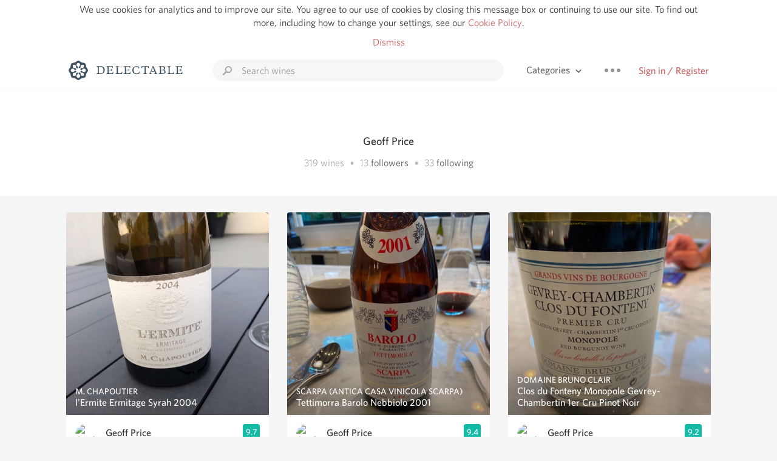

--- FILE ---
content_type: text/html
request_url: https://www.delectable.com/@geoffprice1
body_size: 21291
content:
<!DOCTYPE html><html lang="en"><head><meta charset="utf-8"><title>Geoff Price – Delectable Wine</title><link rel="canonical" href="https://delectable.com/@geoffprice1"><meta name="google" content="notranslate"><meta name="viewport" content="width=device-width, initial-scale=1, user-scalable=no"><meta name="description" content="See Delectable wine ratings and reviews from Geoff Price (@geoffprice1)"><meta property="fb:app_id" content="201275219971584"><meta property="al:ios:app_name" content="Delectable"><meta property="al:ios:app_store_id" content="512106648"><meta property="al:android:app_name" content="Delectable"><meta property="al:android:package" content="com.delectable.mobile"><meta name="apple-itunes-app" content="app-id=512106648"><meta name="twitter:site" content="@delectable"><meta name="twitter:creator" content="@delectable"><meta name="twitter:app:country" content="US"><meta name="twitter:app:name:iphone" content="Delectable"><meta name="twitter:app:id:iphone" content="512106648"><meta name="twitter:app:name:googleplay" content="Delectable"><meta name="twitter:app:id:googleplay" content="com.delectable.mobile"><meta name="title" content="Geoff Price – Delectable Wine"><meta name="canonical" content="/@geoffprice1"><meta name="description" content="See Delectable wine ratings and reviews from Geoff Price (@geoffprice1)"><meta property="al:ios:url" content="delectable://account?account_id=54ced60c0523c3a8c70021ff"><meta property="al:android:url" content="delectable://account?account_id=54ced60c0523c3a8c70021ff"><meta property="og:description" content="See Delectable wine ratings and reviews from Geoff Price (@geoffprice1)"><meta property="og:url" content="https://delectable.com/@geoffprice1"><meta property="og:title" content="Geoff Price – Delectable Wine"><meta property="og:image" content="https://graph.facebook.com/549584052/picture?type=large"><meta name="twitter:title" content="Geoff Price – Delectable Wine"><meta name="twitter:image:src" content="https://graph.facebook.com/549584052/picture?type=large"><meta name="twitter:app:url:iphone" content="delectable://account?account_id=54ced60c0523c3a8c70021ff"><meta name="twitter:app:url:googleplay" content="delectable://account?account_id=54ced60c0523c3a8c70021ff"><meta name="deeplink" content="delectable://account?account_id=54ced60c0523c3a8c70021ff"><meta name="twitter:app:country" content="US"><meta name="twitter:app:name:iphone" content="Delectable"><meta name="twitter:app:id:iphone" content="512106648"><meta name="twitter:app:name:googleplay" content="Delectable"><meta name="twitter:app:id:googleplay" content="com.delectable.mobile"><meta name="apple-mobile-web-app-capable" content="yes"><meta name="mobile-web-app-capable" content="yes"><meta name="apple-mobile-web-app-title" content="Delectable"><meta name="apple-mobile-web-app-status-bar-style" content="black"><meta name="theme-color" content="#f5f5f5"><link href="https://delectable.com/images/android-icon-192-538470b8.png" sizes="192x192" rel="icon"><link href="https://delectable.com/images/apple-touch-icon-cbf42a21.png" rel="apple-touch-icon-precomposed"><link href="https://delectable.com/images/apple-touch-icon-76-5a0d4972.png" sizes="76x76" rel="apple-touch-icon-precomposed"><link href="https://delectable.com/images/apple-touch-icon-120-9c86e6e8.png" sizes="120x120" rel="apple-touch-icon-precomposed"><link href="https://delectable.com/images/apple-touch-icon-152-c1554fff.png" sizes="152x152" rel="apple-touch-icon-precomposed"><link href="https://delectable.com/images/apple-touch-startup-image-1242x2148-bec2948f.png" media="(device-width: 414px) and (device-height: 736px) and (-webkit-device-pixel-ratio: 3)" rel="apple-touch-startup-image"><link href="https://delectable.com/images/apple-touch-startup-image-750x1294-76414c56.png" media="(device-width: 375px) and (device-height: 667px) and (-webkit-device-pixel-ratio: 2)" rel="apple-touch-startup-image"><link href="https://delectable.com/images/apple-touch-startup-image-640x1096-8e16d1fa.png" media="(device-width: 320px) and (device-height: 568px) and (-webkit-device-pixel-ratio: 2)" rel="apple-touch-startup-image"><link href="https://delectable.com/images/apple-touch-startup-image-640x920-268a83f3.png" media="(device-width: 320px) and (device-height: 480px) and (-webkit-device-pixel-ratio: 2)" rel="apple-touch-startup-image"><link href="https://plus.google.com/+DelectableWine" rel="publisher"><link href="https://delectable.com/images/favicon-2c864262.png" rel="shortcut icon" type="image/vnd.microsoft.icon"><link rel="stylesheet" type="text/css" href="//cloud.typography.com/6518072/679044/css/fonts.css"><link rel="stylesheet" href="https://delectable.com/stylesheets/application-48350cc3.css"><script>(function() {var _fbq = window._fbq || (window._fbq = []);if (!_fbq.loaded) {var fbds = document.createElement('script');fbds.async = true;fbds.src = '//connect.facebook.net/en_US/fbds.js';var s = document.getElementsByTagName('script')[0];s.parentNode.insertBefore(fbds, s);_fbq.loaded = true;}_fbq.push(['addPixelId', '515265288649818']);})();window._fbq = window._fbq || [];window._fbq.push(['track', 'PixelInitialized', {}]);</script><noscript><img height="1" width="1" style="display:none;" src="https://www.facebook.com/tr?id=515265288649818&amp;ev=PixelInitialized"></noscript><script>(function(i,s,o,g,r,a,m){i['GoogleAnalyticsObject']=r;i[r]=i[r]||function(){(i[r].q=i[r].q||[]).push(arguments)},i[r].l=1*new Date();a=s.createElement(o),m=s.getElementsByTagName(o)[0];a.async=1;a.src=g;m.parentNode.insertBefore(a,m)})(window,document,'script','//www.google-analytics.com/analytics.js','ga');ga('create', 'UA-26238315-1', 'auto');ga('send', 'pageview');</script><script src="//d2wy8f7a9ursnm.cloudfront.net/bugsnag-3.min.js" data-releasestage="production" data-apikey="cafbf4ea2de0083392b4b8ee60c26eb1" defer></script><!--[if lt IE 10]><link rel="stylesheet" href="/stylesheets/ie-80922c40.css" /><script src="/javascripts/polyfills-5aa69cba.js"></script><![endif]--></head><body class=""><div id="app"><div class="" data-reactid=".13j42zftiww" data-react-checksum="168535149"><div class="sticky-header" data-reactid=".13j42zftiww.0"><div class="cookie-policy" data-reactid=".13j42zftiww.0.0"><div class="cookie-policy-text" data-reactid=".13j42zftiww.0.0.0"><span data-reactid=".13j42zftiww.0.0.0.0">We use cookies for analytics and to improve our site. You agree to our use of cookies by closing this message box or continuing to use our site. To find out more, including how to change your settings, see our </span><a class="cookie-policy-link" target="_blank" href="/cookiePolicy" data-reactid=".13j42zftiww.0.0.0.1">Cookie Policy</a><span data-reactid=".13j42zftiww.0.0.0.2">.</span></div><div class="cookie-policy-text" data-reactid=".13j42zftiww.0.0.1"><a class="cookie-policy-link" href="" data-reactid=".13j42zftiww.0.0.1.0">Dismiss</a></div></div><nav class="nav" role="navigation" data-reactid=".13j42zftiww.0.1"><div class="nav__container" data-reactid=".13j42zftiww.0.1.0"><a class="nav__logo" href="/" data-reactid=".13j42zftiww.0.1.0.0"><img class="desktop" src="https://delectable.com/images/navigation_logo_desktop_3x-953798e2.png" srcset="https://delectable.com/images/navigation_logo_desktop-9f6e750c.svg 1x" data-reactid=".13j42zftiww.0.1.0.0.0"><img class="mobile" src="https://delectable.com/images/navigation_logo_mobile_3x-9423757b.png" srcset="https://delectable.com/images/navigation_logo_mobile-c6c4724c.svg 1x" data-reactid=".13j42zftiww.0.1.0.0.1"></a><div class="nav-auth nav-auth--unauthenticated" data-reactid=".13j42zftiww.0.1.0.1"><a class="nav-auth__sign-in-link" href="/register" data-reactid=".13j42zftiww.0.1.0.1.0">Sign in / Register</a></div><div class="nav-dots nav-dots--unauthenticated" data-reactid=".13j42zftiww.0.1.0.2"><div class="popover" data-reactid=".13j42zftiww.0.1.0.2.0"><a class="popover__open-link" href="#" data-reactid=".13j42zftiww.0.1.0.2.0.0"><div class="nav-dots__dots" data-reactid=".13j42zftiww.0.1.0.2.0.0.0"></div></a><div class="popover__menu popover__menu--closed" data-reactid=".13j42zftiww.0.1.0.2.0.1"><ul class="popover__menu__links popover__menu__links--main" data-reactid=".13j42zftiww.0.1.0.2.0.1.0"><li class="popover__menu__links__li popover__menu__links__li--mobile-only" data-reactid=".13j42zftiww.0.1.0.2.0.1.0.$0"><a class="popover__menu__links__link" href="/sign-in" data-reactid=".13j42zftiww.0.1.0.2.0.1.0.$0.0">Sign in</a></li><li class="popover__menu__links__li" data-reactid=".13j42zftiww.0.1.0.2.0.1.0.$1"><a class="popover__menu__links__link" href="/feeds/trending_feed" data-reactid=".13j42zftiww.0.1.0.2.0.1.0.$1.0">Trending</a></li><li class="popover__menu__links__li" data-reactid=".13j42zftiww.0.1.0.2.0.1.0.$2"><a class="popover__menu__links__link" href="/press" data-reactid=".13j42zftiww.0.1.0.2.0.1.0.$2.0">Press</a></li><li class="popover__menu__links__li" data-reactid=".13j42zftiww.0.1.0.2.0.1.0.$3"><a class="popover__menu__links__link" href="http://blog.delectable.com" data-reactid=".13j42zftiww.0.1.0.2.0.1.0.$3.0">Blog</a></li></ul><ul class="popover__menu__links popover__menu__links--secondary" data-reactid=".13j42zftiww.0.1.0.2.0.1.1"><li class="popover__menu__links__li" data-reactid=".13j42zftiww.0.1.0.2.0.1.1.$0"><a class="popover__menu__links__link" href="https://twitter.com/delectable" data-reactid=".13j42zftiww.0.1.0.2.0.1.1.$0.0">Twitter</a></li><li class="popover__menu__links__li" data-reactid=".13j42zftiww.0.1.0.2.0.1.1.$1"><a class="popover__menu__links__link" href="https://www.facebook.com/delectable" data-reactid=".13j42zftiww.0.1.0.2.0.1.1.$1.0">Facebook</a></li><li class="popover__menu__links__li" data-reactid=".13j42zftiww.0.1.0.2.0.1.1.$2"><a class="popover__menu__links__link" href="https://instagram.com/delectable" data-reactid=".13j42zftiww.0.1.0.2.0.1.1.$2.0">Instagram</a></li></ul></div></div></div><div class="nav-categories" data-reactid=".13j42zftiww.0.1.0.3"><button class="nav-categories__button" data-reactid=".13j42zftiww.0.1.0.3.0"><span data-reactid=".13j42zftiww.0.1.0.3.0.0">Categories</span><img class="nav-categories__button__icon" src="https://delectable.com/images/icn_small_chevron_down_3x-177ba448.png" srcset="https://delectable.com/images/icn_small_chevron_down-7a056ab4.svg 2x" data-reactid=".13j42zftiww.0.1.0.3.0.1"></button><div class="nav-categories__overlay nav-categories__overlay--closed" data-reactid=".13j42zftiww.0.1.0.3.1"><div class="categories-list categories-list--with-background-images" data-reactid=".13j42zftiww.0.1.0.3.1.0"><section class="categories-list__section" data-reactid=".13j42zftiww.0.1.0.3.1.0.0"><div class="categories-list__section__category" data-reactid=".13j42zftiww.0.1.0.3.1.0.0.1:$0"><a href="/categories/rich-and-bold" data-reactid=".13j42zftiww.0.1.0.3.1.0.0.1:$0.0">Rich and Bold</a></div><div class="categories-list__section__category" data-reactid=".13j42zftiww.0.1.0.3.1.0.0.1:$1"><a href="/categories/grower-champagne" data-reactid=".13j42zftiww.0.1.0.3.1.0.0.1:$1.0">Grower Champagne</a></div><div class="categories-list__section__category" data-reactid=".13j42zftiww.0.1.0.3.1.0.0.1:$2"><a href="/categories/pizza" data-reactid=".13j42zftiww.0.1.0.3.1.0.0.1:$2.0">Pizza</a></div><div class="categories-list__section__category" data-reactid=".13j42zftiww.0.1.0.3.1.0.0.1:$3"><a href="/categories/classic-napa" data-reactid=".13j42zftiww.0.1.0.3.1.0.0.1:$3.0">Classic Napa</a></div><div class="categories-list__section__category" data-reactid=".13j42zftiww.0.1.0.3.1.0.0.1:$4"><a href="/categories/etna-rosso" data-reactid=".13j42zftiww.0.1.0.3.1.0.0.1:$4.0">Etna Rosso</a></div><div class="categories-list__section__category" data-reactid=".13j42zftiww.0.1.0.3.1.0.0.1:$5"><a href="/categories/with-goat-cheese" data-reactid=".13j42zftiww.0.1.0.3.1.0.0.1:$5.0">With Goat Cheese</a></div><div class="categories-list__section__category" data-reactid=".13j42zftiww.0.1.0.3.1.0.0.1:$6"><a href="/categories/tawny-port" data-reactid=".13j42zftiww.0.1.0.3.1.0.0.1:$6.0">Tawny Port</a></div><div class="categories-list__section__category" data-reactid=".13j42zftiww.0.1.0.3.1.0.0.1:$7"><a href="/categories/skin-contact" data-reactid=".13j42zftiww.0.1.0.3.1.0.0.1:$7.0">Skin Contact</a></div><div class="categories-list__section__category" data-reactid=".13j42zftiww.0.1.0.3.1.0.0.1:$8"><a href="/categories/unicorn" data-reactid=".13j42zftiww.0.1.0.3.1.0.0.1:$8.0">Unicorn</a></div><div class="categories-list__section__category" data-reactid=".13j42zftiww.0.1.0.3.1.0.0.1:$9"><a href="/categories/1982-bordeaux" data-reactid=".13j42zftiww.0.1.0.3.1.0.0.1:$9.0">1982 Bordeaux</a></div><div class="categories-list__section__category" data-reactid=".13j42zftiww.0.1.0.3.1.0.0.1:$10"><a href="/categories/acidity" data-reactid=".13j42zftiww.0.1.0.3.1.0.0.1:$10.0">Acidity</a></div><div class="categories-list__section__category" data-reactid=".13j42zftiww.0.1.0.3.1.0.0.1:$11"><a href="/categories/hops" data-reactid=".13j42zftiww.0.1.0.3.1.0.0.1:$11.0">Hops</a></div><div class="categories-list__section__category" data-reactid=".13j42zftiww.0.1.0.3.1.0.0.1:$12"><a href="/categories/oaky" data-reactid=".13j42zftiww.0.1.0.3.1.0.0.1:$12.0">Oaky</a></div><div class="categories-list__section__category" data-reactid=".13j42zftiww.0.1.0.3.1.0.0.1:$13"><a href="/categories/2010-chablis" data-reactid=".13j42zftiww.0.1.0.3.1.0.0.1:$13.0">2010 Chablis</a></div><div class="categories-list__section__category" data-reactid=".13j42zftiww.0.1.0.3.1.0.0.1:$14"><a href="/categories/sour-beer" data-reactid=".13j42zftiww.0.1.0.3.1.0.0.1:$14.0">Sour Beer</a></div><div class="categories-list__section__category" data-reactid=".13j42zftiww.0.1.0.3.1.0.0.1:$15"><a href="/categories/qpr" data-reactid=".13j42zftiww.0.1.0.3.1.0.0.1:$15.0">QPR</a></div><div class="categories-list__section__category" data-reactid=".13j42zftiww.0.1.0.3.1.0.0.1:$16"><a href="/categories/oregon-pinot" data-reactid=".13j42zftiww.0.1.0.3.1.0.0.1:$16.0">Oregon Pinot</a></div><div class="categories-list__section__category" data-reactid=".13j42zftiww.0.1.0.3.1.0.0.1:$17"><a href="/categories/islay" data-reactid=".13j42zftiww.0.1.0.3.1.0.0.1:$17.0">Islay</a></div><div class="categories-list__section__category" data-reactid=".13j42zftiww.0.1.0.3.1.0.0.1:$18"><a href="/categories/buttery" data-reactid=".13j42zftiww.0.1.0.3.1.0.0.1:$18.0">Buttery</a></div><div class="categories-list__section__category" data-reactid=".13j42zftiww.0.1.0.3.1.0.0.1:$19"><a href="/categories/coravin" data-reactid=".13j42zftiww.0.1.0.3.1.0.0.1:$19.0">Coravin</a></div><div class="categories-list__section__category" data-reactid=".13j42zftiww.0.1.0.3.1.0.0.1:$20"><a href="/categories/mezcal" data-reactid=".13j42zftiww.0.1.0.3.1.0.0.1:$20.0">Mezcal</a></div></section></div></div></div><div class="search-box" data-reactid=".13j42zftiww.0.1.0.4"><input class="search-box__input" name="search_term_string" type="text" placeholder="Search wines" autocomplete="off" autocorrect="off" value="" itemprop="query-input" data-reactid=".13j42zftiww.0.1.0.4.0"><span class="search-box__icon" data-reactid=".13j42zftiww.0.1.0.4.1"></span><span class="search-box__icon search-box__icon--close" data-reactid=".13j42zftiww.0.1.0.4.2"></span></div></div></nav></div><div class="app-view" data-reactid=".13j42zftiww.1"><div class="user-profile" data-reactid=".13j42zftiww.1.0"><noscript data-reactid=".13j42zftiww.1.0.0"></noscript><section class="user-profile-header" data-reactid=".13j42zftiww.1.0.1"><div class="image-wrapper loading user-profile-header__image-wrapper" data-reactid=".13j42zftiww.1.0.1.0"><div class="image-wrapper__image user-profile-header__image-wrapper__image" style="background-size:cover;background-position:center center;background-image:url(https://graph.facebook.com/549584052/picture?type=large);opacity:0;" data-reactid=".13j42zftiww.1.0.1.0.0"></div></div><h1 class="user-profile-header__name" data-reactid=".13j42zftiww.1.0.1.1"><span data-reactid=".13j42zftiww.1.0.1.1.0">Geoff Price</span><span data-reactid=".13j42zftiww.1.0.1.1.1"> </span><noscript data-reactid=".13j42zftiww.1.0.1.1.2"></noscript><span data-reactid=".13j42zftiww.1.0.1.1.3"> </span><noscript data-reactid=".13j42zftiww.1.0.1.1.4"></noscript></h1><p class="user-profile-header__bio" data-reactid=".13j42zftiww.1.0.1.2"></p><p class="user-profile-header__count-list" data-reactid=".13j42zftiww.1.0.1.4"><span class="user-profile-header__count-list__count" data-reactid=".13j42zftiww.1.0.1.4.0"><span data-reactid=".13j42zftiww.1.0.1.4.0.0">319</span><span data-reactid=".13j42zftiww.1.0.1.4.0.1"> wines</span></span><span class="user-profile-header__count-list__bullet" data-reactid=".13j42zftiww.1.0.1.4.1"> • </span><span class="user-profile-header__count-list__count" data-reactid=".13j42zftiww.1.0.1.4.2"><span data-reactid=".13j42zftiww.1.0.1.4.2.0">13</span><span data-reactid=".13j42zftiww.1.0.1.4.2.1"> </span><a href="/@geoffprice1/followers" data-reactid=".13j42zftiww.1.0.1.4.2.2">followers</a></span><span class="user-profile-header__count-list__bullet" data-reactid=".13j42zftiww.1.0.1.4.3"> • </span><span class="user-profile-header__count-list__count" data-reactid=".13j42zftiww.1.0.1.4.4"><span data-reactid=".13j42zftiww.1.0.1.4.4.0">33</span><span data-reactid=".13j42zftiww.1.0.1.4.4.1"> </span><a href="/@geoffprice1/following" data-reactid=".13j42zftiww.1.0.1.4.4.2">following</a></span></p></section><div class="feed" data-reactid=".13j42zftiww.1.0.2"><div class="column-container column-container--columns-3" data-reactid=".13j42zftiww.1.0.2.2"><div class="column-container__column" data-reactid=".13j42zftiww.1.0.2.2.$0"><div class="capture capture--feed-capture" itemscope itemtype="http://schema.org/Product" data-reactid=".13j42zftiww.1.0.2.2.$0.$5eeea6e2dd1613d6260001ee"><section class="capture-header" data-reactid=".13j42zftiww.1.0.2.2.$0.$5eeea6e2dd1613d6260001ee.0"><a href="/wine/m-chapoutier/lermite-ermitage-syrah/2004" class="capture-header__wine-profile-link" data-reactid=".13j42zftiww.1.0.2.2.$0.$5eeea6e2dd1613d6260001ee.0.0"><meta itemprop="image" content="https://d2mvsg0ph94s7h.cloudfront.net/jonathanuhl-1592698593-2449e0a0caa3_450x450.jpg" data-reactid=".13j42zftiww.1.0.2.2.$0.$5eeea6e2dd1613d6260001ee.0.0.0"><div class="image-wrapper loading " data-reactid=".13j42zftiww.1.0.2.2.$0.$5eeea6e2dd1613d6260001ee.0.0.1"><div class="image-wrapper__image " style="background-size:cover;background-position:center center;background-image:url(https://d2mvsg0ph94s7h.cloudfront.net/jonathanuhl-1592698593-2449e0a0caa3_450x450.jpg);opacity:0;" data-reactid=".13j42zftiww.1.0.2.2.$0.$5eeea6e2dd1613d6260001ee.0.0.1.0"></div></div><div class="capture-header__details" data-reactid=".13j42zftiww.1.0.2.2.$0.$5eeea6e2dd1613d6260001ee.0.0.2"><h2 class="capture-header__producer" itemprop="brand" data-reactid=".13j42zftiww.1.0.2.2.$0.$5eeea6e2dd1613d6260001ee.0.0.2.0">M. Chapoutier</h2><h1 class="capture-header__name" itemprop="name" data-reactid=".13j42zftiww.1.0.2.2.$0.$5eeea6e2dd1613d6260001ee.0.0.2.1">l&#x27;Ermite Ermitage Syrah 2004</h1></div></a><div class="popover" data-reactid=".13j42zftiww.1.0.2.2.$0.$5eeea6e2dd1613d6260001ee.0.1"><a class="popover__open-link" href="#" data-reactid=".13j42zftiww.1.0.2.2.$0.$5eeea6e2dd1613d6260001ee.0.1.0"><div class="capture-header__dots" data-reactid=".13j42zftiww.1.0.2.2.$0.$5eeea6e2dd1613d6260001ee.0.1.0.0"></div></a><div class="popover__menu popover__menu--closed" data-reactid=".13j42zftiww.1.0.2.2.$0.$5eeea6e2dd1613d6260001ee.0.1.1"><ul class="popover__menu__links popover__menu__links--main" data-reactid=".13j42zftiww.1.0.2.2.$0.$5eeea6e2dd1613d6260001ee.0.1.1.0"><li class="popover__menu__links__li" data-reactid=".13j42zftiww.1.0.2.2.$0.$5eeea6e2dd1613d6260001ee.0.1.1.0.$0"><a class="popover__menu__links__link" href="#" data-reactid=".13j42zftiww.1.0.2.2.$0.$5eeea6e2dd1613d6260001ee.0.1.1.0.$0.0">Embed</a></li></ul></div></div></section><div class="capture-main-comment" itemprop="review" itemscope itemtype="http://schema.org/Review" data-reactid=".13j42zftiww.1.0.2.2.$0.$5eeea6e2dd1613d6260001ee.1"><div data-reactid=".13j42zftiww.1.0.2.2.$0.$5eeea6e2dd1613d6260001ee.1.0"><div class="capture-main-comment__author" data-reactid=".13j42zftiww.1.0.2.2.$0.$5eeea6e2dd1613d6260001ee.1.0.0"><a class="capture-main-comment__author__photo-link" href="/@geoffprice1" data-reactid=".13j42zftiww.1.0.2.2.$0.$5eeea6e2dd1613d6260001ee.1.0.0.0"><img class="capture-main-comment__author__photo-link__image" itemprop="image" src="https://graph.facebook.com/549584052/picture?type=large" alt="Geoff Price" title="Geoff Price" data-reactid=".13j42zftiww.1.0.2.2.$0.$5eeea6e2dd1613d6260001ee.1.0.0.0.0"></a><div class="vertically-align-block vertically-align-block--center" itemprop="author" itemscope itemtype="http://schema.org/Person" data-reactid=".13j42zftiww.1.0.2.2.$0.$5eeea6e2dd1613d6260001ee.1.0.0.1"><p class="capture-main-comment__author__name" itemprop="name" data-reactid=".13j42zftiww.1.0.2.2.$0.$5eeea6e2dd1613d6260001ee.1.0.0.1.0"><a href="/@geoffprice1" data-reactid=".13j42zftiww.1.0.2.2.$0.$5eeea6e2dd1613d6260001ee.1.0.0.1.0.0">Geoff Price</a><span data-reactid=".13j42zftiww.1.0.2.2.$0.$5eeea6e2dd1613d6260001ee.1.0.0.1.0.1"> </span><noscript data-reactid=".13j42zftiww.1.0.2.2.$0.$5eeea6e2dd1613d6260001ee.1.0.0.1.0.2"></noscript><span data-reactid=".13j42zftiww.1.0.2.2.$0.$5eeea6e2dd1613d6260001ee.1.0.0.1.0.3"> </span><noscript data-reactid=".13j42zftiww.1.0.2.2.$0.$5eeea6e2dd1613d6260001ee.1.0.0.1.0.4"></noscript></p></div><div itemprop="reviewRating" itemscope itemtype="http://schema.org/Rating" data-reactid=".13j42zftiww.1.0.2.2.$0.$5eeea6e2dd1613d6260001ee.1.0.0.2"><meta itemprop="worstRating" content="6" data-reactid=".13j42zftiww.1.0.2.2.$0.$5eeea6e2dd1613d6260001ee.1.0.0.2.0"><meta itemprop="bestRating" content="10" data-reactid=".13j42zftiww.1.0.2.2.$0.$5eeea6e2dd1613d6260001ee.1.0.0.2.1"><span class="rating rating--best" itemprop="ratingValue" data-reactid=".13j42zftiww.1.0.2.2.$0.$5eeea6e2dd1613d6260001ee.1.0.0.2.2">9.7</span></div></div><p class="capture-main-comment__note" itemprop="reviewBody" data-reactid=".13j42zftiww.1.0.2.2.$0.$5eeea6e2dd1613d6260001ee.1.0.1">Geoff had this 6 years ago</p><div class="taggee-participants" data-reactid=".13j42zftiww.1.0.2.2.$0.$5eeea6e2dd1613d6260001ee.1.0.2"><a class="taggee-participants__participant-photo-link" href="/@jo153" data-reactid=".13j42zftiww.1.0.2.2.$0.$5eeea6e2dd1613d6260001ee.1.0.2.0:$5091e3de422c0e020000023f"><img class="taggee-participants__participant-photo-link__image" src="https://graph.facebook.com/15803221/picture?type=large" alt="Jo " title="Jo " data-reactid=".13j42zftiww.1.0.2.2.$0.$5eeea6e2dd1613d6260001ee.1.0.2.0:$5091e3de422c0e020000023f.0"></a><div class="taggee-participants__participant-names" data-reactid=".13j42zftiww.1.0.2.2.$0.$5eeea6e2dd1613d6260001ee.1.0.2.1"><span data-reactid=".13j42zftiww.1.0.2.2.$0.$5eeea6e2dd1613d6260001ee.1.0.2.1.0">with </span><a class="taggee-participants__participant-names__name" href="/@jo153" data-reactid=".13j42zftiww.1.0.2.2.$0.$5eeea6e2dd1613d6260001ee.1.0.2.1.1:$5091e3de422c0e020000023f">Jo</a></div></div><noscript data-reactid=".13j42zftiww.1.0.2.2.$0.$5eeea6e2dd1613d6260001ee.1.0.3"></noscript><meta itemprop="about" content="2004 l&#x27;Ermite Ermitage Syrah M. Chapoutier" data-reactid=".13j42zftiww.1.0.2.2.$0.$5eeea6e2dd1613d6260001ee.1.0.4"><meta itemprop="datePublished" content="2020-06-21T00:16:34+00:00" data-reactid=".13j42zftiww.1.0.2.2.$0.$5eeea6e2dd1613d6260001ee.1.0.5"></div></div></div><div class="capture capture--feed-capture" itemscope itemtype="http://schema.org/Product" data-reactid=".13j42zftiww.1.0.2.2.$0.$5eb49c2a856cc0cc2b0014bc"><section class="capture-header" data-reactid=".13j42zftiww.1.0.2.2.$0.$5eb49c2a856cc0cc2b0014bc.0"><a href="" class="capture-header__wine-profile-link" data-reactid=".13j42zftiww.1.0.2.2.$0.$5eb49c2a856cc0cc2b0014bc.0.0"><meta itemprop="image" content="https://d2mvsg0ph94s7h.cloudfront.net/geoffprice1-1588894760-b18949ec17fb_450x450.jpg" data-reactid=".13j42zftiww.1.0.2.2.$0.$5eb49c2a856cc0cc2b0014bc.0.0.0"><div class="image-wrapper loading " data-reactid=".13j42zftiww.1.0.2.2.$0.$5eb49c2a856cc0cc2b0014bc.0.0.1"><div class="image-wrapper__image " style="background-size:cover;background-position:center center;background-image:url(https://d2mvsg0ph94s7h.cloudfront.net/geoffprice1-1588894760-b18949ec17fb_450x450.jpg);opacity:0;" data-reactid=".13j42zftiww.1.0.2.2.$0.$5eb49c2a856cc0cc2b0014bc.0.0.1.0"></div></div><div class="capture-header__details" data-reactid=".13j42zftiww.1.0.2.2.$0.$5eb49c2a856cc0cc2b0014bc.0.0.2"><h2 class="capture-header__producer" itemprop="brand" data-reactid=".13j42zftiww.1.0.2.2.$0.$5eb49c2a856cc0cc2b0014bc.0.0.2.0">Partida Creus</h2><h1 class="capture-header__name" itemprop="name" data-reactid=".13j42zftiww.1.0.2.2.$0.$5eb49c2a856cc0cc2b0014bc.0.0.2.1">SP Penedès Subirat Parent</h1></div></a><div class="popover" data-reactid=".13j42zftiww.1.0.2.2.$0.$5eb49c2a856cc0cc2b0014bc.0.1"><a class="popover__open-link" href="#" data-reactid=".13j42zftiww.1.0.2.2.$0.$5eb49c2a856cc0cc2b0014bc.0.1.0"><div class="capture-header__dots" data-reactid=".13j42zftiww.1.0.2.2.$0.$5eb49c2a856cc0cc2b0014bc.0.1.0.0"></div></a><div class="popover__menu popover__menu--closed" data-reactid=".13j42zftiww.1.0.2.2.$0.$5eb49c2a856cc0cc2b0014bc.0.1.1"><ul class="popover__menu__links popover__menu__links--main" data-reactid=".13j42zftiww.1.0.2.2.$0.$5eb49c2a856cc0cc2b0014bc.0.1.1.0"><li class="popover__menu__links__li" data-reactid=".13j42zftiww.1.0.2.2.$0.$5eb49c2a856cc0cc2b0014bc.0.1.1.0.$0"><a class="popover__menu__links__link" href="#" data-reactid=".13j42zftiww.1.0.2.2.$0.$5eb49c2a856cc0cc2b0014bc.0.1.1.0.$0.0">Embed</a></li></ul></div></div></section><div class="capture-main-comment" itemprop="review" itemscope itemtype="http://schema.org/Review" data-reactid=".13j42zftiww.1.0.2.2.$0.$5eb49c2a856cc0cc2b0014bc.1"><div data-reactid=".13j42zftiww.1.0.2.2.$0.$5eb49c2a856cc0cc2b0014bc.1.0"><div class="capture-main-comment__author" data-reactid=".13j42zftiww.1.0.2.2.$0.$5eb49c2a856cc0cc2b0014bc.1.0.0"><a class="capture-main-comment__author__photo-link" href="/@geoffprice1" data-reactid=".13j42zftiww.1.0.2.2.$0.$5eb49c2a856cc0cc2b0014bc.1.0.0.0"><img class="capture-main-comment__author__photo-link__image" itemprop="image" src="https://graph.facebook.com/549584052/picture?type=large" alt="Geoff Price" title="Geoff Price" data-reactid=".13j42zftiww.1.0.2.2.$0.$5eb49c2a856cc0cc2b0014bc.1.0.0.0.0"></a><div class="vertically-align-block vertically-align-block--center" itemprop="author" itemscope itemtype="http://schema.org/Person" data-reactid=".13j42zftiww.1.0.2.2.$0.$5eb49c2a856cc0cc2b0014bc.1.0.0.1"><p class="capture-main-comment__author__name" itemprop="name" data-reactid=".13j42zftiww.1.0.2.2.$0.$5eb49c2a856cc0cc2b0014bc.1.0.0.1.0"><a href="/@geoffprice1" data-reactid=".13j42zftiww.1.0.2.2.$0.$5eb49c2a856cc0cc2b0014bc.1.0.0.1.0.0">Geoff Price</a><span data-reactid=".13j42zftiww.1.0.2.2.$0.$5eb49c2a856cc0cc2b0014bc.1.0.0.1.0.1"> </span><noscript data-reactid=".13j42zftiww.1.0.2.2.$0.$5eb49c2a856cc0cc2b0014bc.1.0.0.1.0.2"></noscript><span data-reactid=".13j42zftiww.1.0.2.2.$0.$5eb49c2a856cc0cc2b0014bc.1.0.0.1.0.3"> </span><noscript data-reactid=".13j42zftiww.1.0.2.2.$0.$5eb49c2a856cc0cc2b0014bc.1.0.0.1.0.4"></noscript></p></div><div itemprop="reviewRating" itemscope itemtype="http://schema.org/Rating" data-reactid=".13j42zftiww.1.0.2.2.$0.$5eb49c2a856cc0cc2b0014bc.1.0.0.2"><meta itemprop="worstRating" content="6" data-reactid=".13j42zftiww.1.0.2.2.$0.$5eb49c2a856cc0cc2b0014bc.1.0.0.2.0"><meta itemprop="bestRating" content="10" data-reactid=".13j42zftiww.1.0.2.2.$0.$5eb49c2a856cc0cc2b0014bc.1.0.0.2.1"><span class="rating rating--best" itemprop="ratingValue" data-reactid=".13j42zftiww.1.0.2.2.$0.$5eb49c2a856cc0cc2b0014bc.1.0.0.2.2">9.1</span></div></div><p class="capture-main-comment__note" itemprop="reviewBody" data-reactid=".13j42zftiww.1.0.2.2.$0.$5eb49c2a856cc0cc2b0014bc.1.0.1"><span class="" data-reactid=".13j42zftiww.1.0.2.2.$0.$5eb49c2a856cc0cc2b0014bc.1.0.1.0"><span data-reactid=".13j42zftiww.1.0.2.2.$0.$5eb49c2a856cc0cc2b0014bc.1.0.1.0.0">2017</span></span><span class="capture-main-comment__created-at" data-reactid=".13j42zftiww.1.0.2.2.$0.$5eb49c2a856cc0cc2b0014bc.1.0.1.1"> — 6 years ago</span></p><div class="taggee-participants" data-reactid=".13j42zftiww.1.0.2.2.$0.$5eb49c2a856cc0cc2b0014bc.1.0.2"><a class="taggee-participants__participant-photo-link" href="/@jo153" data-reactid=".13j42zftiww.1.0.2.2.$0.$5eb49c2a856cc0cc2b0014bc.1.0.2.0:$5091e3de422c0e020000023f"><img class="taggee-participants__participant-photo-link__image" src="https://graph.facebook.com/15803221/picture?type=large" alt="Jo " title="Jo " data-reactid=".13j42zftiww.1.0.2.2.$0.$5eb49c2a856cc0cc2b0014bc.1.0.2.0:$5091e3de422c0e020000023f.0"></a><div class="taggee-participants__participant-names" data-reactid=".13j42zftiww.1.0.2.2.$0.$5eb49c2a856cc0cc2b0014bc.1.0.2.1"><span data-reactid=".13j42zftiww.1.0.2.2.$0.$5eb49c2a856cc0cc2b0014bc.1.0.2.1.0">with </span><a class="taggee-participants__participant-names__name" href="/@jo153" data-reactid=".13j42zftiww.1.0.2.2.$0.$5eb49c2a856cc0cc2b0014bc.1.0.2.1.1:$5091e3de422c0e020000023f">Jo</a></div></div><noscript data-reactid=".13j42zftiww.1.0.2.2.$0.$5eb49c2a856cc0cc2b0014bc.1.0.3"></noscript><meta itemprop="about" content="undefined SP Penedès Subirat Parent Partida Creus" data-reactid=".13j42zftiww.1.0.2.2.$0.$5eb49c2a856cc0cc2b0014bc.1.0.4"><meta itemprop="datePublished" content="2020-05-07T23:39:22+00:00" data-reactid=".13j42zftiww.1.0.2.2.$0.$5eb49c2a856cc0cc2b0014bc.1.0.5"></div></div></div><div class="capture capture--feed-capture" itemscope itemtype="http://schema.org/Product" data-reactid=".13j42zftiww.1.0.2.2.$0.$5e239812b5911d7b380005b2"><section class="capture-header" data-reactid=".13j42zftiww.1.0.2.2.$0.$5e239812b5911d7b380005b2.0"><a href="/wine/domaine-hubert-lignier/gevrey-chambertin-pinot-noir/2013" class="capture-header__wine-profile-link" data-reactid=".13j42zftiww.1.0.2.2.$0.$5e239812b5911d7b380005b2.0.0"><meta itemprop="image" content="https://d2mvsg0ph94s7h.cloudfront.net/jonathanuhl-1579390981-a932769123f2_450x450.jpg" data-reactid=".13j42zftiww.1.0.2.2.$0.$5e239812b5911d7b380005b2.0.0.0"><div class="image-wrapper loading " data-reactid=".13j42zftiww.1.0.2.2.$0.$5e239812b5911d7b380005b2.0.0.1"><div class="image-wrapper__image " style="background-size:cover;background-position:center center;background-image:url(https://d2mvsg0ph94s7h.cloudfront.net/jonathanuhl-1579390981-a932769123f2_450x450.jpg);opacity:0;" data-reactid=".13j42zftiww.1.0.2.2.$0.$5e239812b5911d7b380005b2.0.0.1.0"></div></div><div class="capture-header__details" data-reactid=".13j42zftiww.1.0.2.2.$0.$5e239812b5911d7b380005b2.0.0.2"><h2 class="capture-header__producer" itemprop="brand" data-reactid=".13j42zftiww.1.0.2.2.$0.$5e239812b5911d7b380005b2.0.0.2.0">Domaine Hubert Lignier</h2><h1 class="capture-header__name" itemprop="name" data-reactid=".13j42zftiww.1.0.2.2.$0.$5e239812b5911d7b380005b2.0.0.2.1">Gevrey-Chambertin Pinot Noir 2013</h1></div></a><div class="popover" data-reactid=".13j42zftiww.1.0.2.2.$0.$5e239812b5911d7b380005b2.0.1"><a class="popover__open-link" href="#" data-reactid=".13j42zftiww.1.0.2.2.$0.$5e239812b5911d7b380005b2.0.1.0"><div class="capture-header__dots" data-reactid=".13j42zftiww.1.0.2.2.$0.$5e239812b5911d7b380005b2.0.1.0.0"></div></a><div class="popover__menu popover__menu--closed" data-reactid=".13j42zftiww.1.0.2.2.$0.$5e239812b5911d7b380005b2.0.1.1"><ul class="popover__menu__links popover__menu__links--main" data-reactid=".13j42zftiww.1.0.2.2.$0.$5e239812b5911d7b380005b2.0.1.1.0"><li class="popover__menu__links__li" data-reactid=".13j42zftiww.1.0.2.2.$0.$5e239812b5911d7b380005b2.0.1.1.0.$0"><a class="popover__menu__links__link" href="#" data-reactid=".13j42zftiww.1.0.2.2.$0.$5e239812b5911d7b380005b2.0.1.1.0.$0.0">Embed</a></li></ul></div></div></section><div class="capture-main-comment" itemprop="review" itemscope itemtype="http://schema.org/Review" data-reactid=".13j42zftiww.1.0.2.2.$0.$5e239812b5911d7b380005b2.1"><div data-reactid=".13j42zftiww.1.0.2.2.$0.$5e239812b5911d7b380005b2.1.0"><div class="capture-main-comment__author" data-reactid=".13j42zftiww.1.0.2.2.$0.$5e239812b5911d7b380005b2.1.0.0"><a class="capture-main-comment__author__photo-link" href="/@geoffprice1" data-reactid=".13j42zftiww.1.0.2.2.$0.$5e239812b5911d7b380005b2.1.0.0.0"><img class="capture-main-comment__author__photo-link__image" itemprop="image" src="https://graph.facebook.com/549584052/picture?type=large" alt="Geoff Price" title="Geoff Price" data-reactid=".13j42zftiww.1.0.2.2.$0.$5e239812b5911d7b380005b2.1.0.0.0.0"></a><div class="vertically-align-block vertically-align-block--center" itemprop="author" itemscope itemtype="http://schema.org/Person" data-reactid=".13j42zftiww.1.0.2.2.$0.$5e239812b5911d7b380005b2.1.0.0.1"><p class="capture-main-comment__author__name" itemprop="name" data-reactid=".13j42zftiww.1.0.2.2.$0.$5e239812b5911d7b380005b2.1.0.0.1.0"><a href="/@geoffprice1" data-reactid=".13j42zftiww.1.0.2.2.$0.$5e239812b5911d7b380005b2.1.0.0.1.0.0">Geoff Price</a><span data-reactid=".13j42zftiww.1.0.2.2.$0.$5e239812b5911d7b380005b2.1.0.0.1.0.1"> </span><noscript data-reactid=".13j42zftiww.1.0.2.2.$0.$5e239812b5911d7b380005b2.1.0.0.1.0.2"></noscript><span data-reactid=".13j42zftiww.1.0.2.2.$0.$5e239812b5911d7b380005b2.1.0.0.1.0.3"> </span><noscript data-reactid=".13j42zftiww.1.0.2.2.$0.$5e239812b5911d7b380005b2.1.0.0.1.0.4"></noscript></p></div><div itemprop="reviewRating" itemscope itemtype="http://schema.org/Rating" data-reactid=".13j42zftiww.1.0.2.2.$0.$5e239812b5911d7b380005b2.1.0.0.2"><meta itemprop="worstRating" content="6" data-reactid=".13j42zftiww.1.0.2.2.$0.$5e239812b5911d7b380005b2.1.0.0.2.0"><meta itemprop="bestRating" content="10" data-reactid=".13j42zftiww.1.0.2.2.$0.$5e239812b5911d7b380005b2.1.0.0.2.1"><span class="rating rating--best" itemprop="ratingValue" data-reactid=".13j42zftiww.1.0.2.2.$0.$5e239812b5911d7b380005b2.1.0.0.2.2">9.9</span></div></div><p class="capture-main-comment__note" itemprop="reviewBody" data-reactid=".13j42zftiww.1.0.2.2.$0.$5e239812b5911d7b380005b2.1.0.1">Geoff had this 6 years ago</p><div class="taggee-participants" data-reactid=".13j42zftiww.1.0.2.2.$0.$5e239812b5911d7b380005b2.1.0.2"><a class="taggee-participants__participant-photo-link" href="/@jo153" data-reactid=".13j42zftiww.1.0.2.2.$0.$5e239812b5911d7b380005b2.1.0.2.0:$5091e3de422c0e020000023f"><img class="taggee-participants__participant-photo-link__image" src="https://graph.facebook.com/15803221/picture?type=large" alt="Jo " title="Jo " data-reactid=".13j42zftiww.1.0.2.2.$0.$5e239812b5911d7b380005b2.1.0.2.0:$5091e3de422c0e020000023f.0"></a><div class="taggee-participants__participant-names" data-reactid=".13j42zftiww.1.0.2.2.$0.$5e239812b5911d7b380005b2.1.0.2.1"><span data-reactid=".13j42zftiww.1.0.2.2.$0.$5e239812b5911d7b380005b2.1.0.2.1.0">with </span><a class="taggee-participants__participant-names__name" href="/@jo153" data-reactid=".13j42zftiww.1.0.2.2.$0.$5e239812b5911d7b380005b2.1.0.2.1.1:$5091e3de422c0e020000023f">Jo</a></div></div><noscript data-reactid=".13j42zftiww.1.0.2.2.$0.$5e239812b5911d7b380005b2.1.0.3"></noscript><meta itemprop="about" content="2013 Gevrey-Chambertin Pinot Noir Domaine Hubert Lignier" data-reactid=".13j42zftiww.1.0.2.2.$0.$5e239812b5911d7b380005b2.1.0.4"><meta itemprop="datePublished" content="2020-01-18T23:43:14+00:00" data-reactid=".13j42zftiww.1.0.2.2.$0.$5e239812b5911d7b380005b2.1.0.5"></div></div></div></div><div class="column-container__column" data-reactid=".13j42zftiww.1.0.2.2.$1"><div class="capture capture--feed-capture" itemscope itemtype="http://schema.org/Product" data-reactid=".13j42zftiww.1.0.2.2.$1.$5ed1ae6384ba0257c0000030"><section class="capture-header" data-reactid=".13j42zftiww.1.0.2.2.$1.$5ed1ae6384ba0257c0000030.0"><a href="/wine/scarpa-(antica-casa-vinicola-scarpa)/tettimorra-barolo-nebbiolo/2001" class="capture-header__wine-profile-link" data-reactid=".13j42zftiww.1.0.2.2.$1.$5ed1ae6384ba0257c0000030.0.0"><meta itemprop="image" content="https://d2mvsg0ph94s7h.cloudfront.net/geoffprice1-1590799968-cfafe2bd9031_450x450.jpg" data-reactid=".13j42zftiww.1.0.2.2.$1.$5ed1ae6384ba0257c0000030.0.0.0"><div class="image-wrapper loading " data-reactid=".13j42zftiww.1.0.2.2.$1.$5ed1ae6384ba0257c0000030.0.0.1"><div class="image-wrapper__image " style="background-size:cover;background-position:center center;background-image:url(https://d2mvsg0ph94s7h.cloudfront.net/geoffprice1-1590799968-cfafe2bd9031_450x450.jpg);opacity:0;" data-reactid=".13j42zftiww.1.0.2.2.$1.$5ed1ae6384ba0257c0000030.0.0.1.0"></div></div><div class="capture-header__details" data-reactid=".13j42zftiww.1.0.2.2.$1.$5ed1ae6384ba0257c0000030.0.0.2"><h2 class="capture-header__producer" itemprop="brand" data-reactid=".13j42zftiww.1.0.2.2.$1.$5ed1ae6384ba0257c0000030.0.0.2.0">Scarpa (Antica Casa Vinicola Scarpa)</h2><h1 class="capture-header__name" itemprop="name" data-reactid=".13j42zftiww.1.0.2.2.$1.$5ed1ae6384ba0257c0000030.0.0.2.1">Tettimorra Barolo Nebbiolo 2001</h1></div></a><div class="popover" data-reactid=".13j42zftiww.1.0.2.2.$1.$5ed1ae6384ba0257c0000030.0.1"><a class="popover__open-link" href="#" data-reactid=".13j42zftiww.1.0.2.2.$1.$5ed1ae6384ba0257c0000030.0.1.0"><div class="capture-header__dots" data-reactid=".13j42zftiww.1.0.2.2.$1.$5ed1ae6384ba0257c0000030.0.1.0.0"></div></a><div class="popover__menu popover__menu--closed" data-reactid=".13j42zftiww.1.0.2.2.$1.$5ed1ae6384ba0257c0000030.0.1.1"><ul class="popover__menu__links popover__menu__links--main" data-reactid=".13j42zftiww.1.0.2.2.$1.$5ed1ae6384ba0257c0000030.0.1.1.0"><li class="popover__menu__links__li" data-reactid=".13j42zftiww.1.0.2.2.$1.$5ed1ae6384ba0257c0000030.0.1.1.0.$0"><a class="popover__menu__links__link" href="#" data-reactid=".13j42zftiww.1.0.2.2.$1.$5ed1ae6384ba0257c0000030.0.1.1.0.$0.0">Embed</a></li></ul></div></div></section><div class="capture-main-comment" itemprop="review" itemscope itemtype="http://schema.org/Review" data-reactid=".13j42zftiww.1.0.2.2.$1.$5ed1ae6384ba0257c0000030.1"><div data-reactid=".13j42zftiww.1.0.2.2.$1.$5ed1ae6384ba0257c0000030.1.0"><div class="capture-main-comment__author" data-reactid=".13j42zftiww.1.0.2.2.$1.$5ed1ae6384ba0257c0000030.1.0.0"><a class="capture-main-comment__author__photo-link" href="/@geoffprice1" data-reactid=".13j42zftiww.1.0.2.2.$1.$5ed1ae6384ba0257c0000030.1.0.0.0"><img class="capture-main-comment__author__photo-link__image" itemprop="image" src="https://graph.facebook.com/549584052/picture?type=large" alt="Geoff Price" title="Geoff Price" data-reactid=".13j42zftiww.1.0.2.2.$1.$5ed1ae6384ba0257c0000030.1.0.0.0.0"></a><div class="vertically-align-block vertically-align-block--center" itemprop="author" itemscope itemtype="http://schema.org/Person" data-reactid=".13j42zftiww.1.0.2.2.$1.$5ed1ae6384ba0257c0000030.1.0.0.1"><p class="capture-main-comment__author__name" itemprop="name" data-reactid=".13j42zftiww.1.0.2.2.$1.$5ed1ae6384ba0257c0000030.1.0.0.1.0"><a href="/@geoffprice1" data-reactid=".13j42zftiww.1.0.2.2.$1.$5ed1ae6384ba0257c0000030.1.0.0.1.0.0">Geoff Price</a><span data-reactid=".13j42zftiww.1.0.2.2.$1.$5ed1ae6384ba0257c0000030.1.0.0.1.0.1"> </span><noscript data-reactid=".13j42zftiww.1.0.2.2.$1.$5ed1ae6384ba0257c0000030.1.0.0.1.0.2"></noscript><span data-reactid=".13j42zftiww.1.0.2.2.$1.$5ed1ae6384ba0257c0000030.1.0.0.1.0.3"> </span><noscript data-reactid=".13j42zftiww.1.0.2.2.$1.$5ed1ae6384ba0257c0000030.1.0.0.1.0.4"></noscript></p></div><div itemprop="reviewRating" itemscope itemtype="http://schema.org/Rating" data-reactid=".13j42zftiww.1.0.2.2.$1.$5ed1ae6384ba0257c0000030.1.0.0.2"><meta itemprop="worstRating" content="6" data-reactid=".13j42zftiww.1.0.2.2.$1.$5ed1ae6384ba0257c0000030.1.0.0.2.0"><meta itemprop="bestRating" content="10" data-reactid=".13j42zftiww.1.0.2.2.$1.$5ed1ae6384ba0257c0000030.1.0.0.2.1"><span class="rating rating--best" itemprop="ratingValue" data-reactid=".13j42zftiww.1.0.2.2.$1.$5ed1ae6384ba0257c0000030.1.0.0.2.2">9.4</span></div></div><p class="capture-main-comment__note" itemprop="reviewBody" data-reactid=".13j42zftiww.1.0.2.2.$1.$5ed1ae6384ba0257c0000030.1.0.1">Geoff had this 6 years ago</p><div class="taggee-participants" data-reactid=".13j42zftiww.1.0.2.2.$1.$5ed1ae6384ba0257c0000030.1.0.2"><a class="taggee-participants__participant-photo-link" href="/@jo153" data-reactid=".13j42zftiww.1.0.2.2.$1.$5ed1ae6384ba0257c0000030.1.0.2.0:$5091e3de422c0e020000023f"><img class="taggee-participants__participant-photo-link__image" src="https://graph.facebook.com/15803221/picture?type=large" alt="Jo " title="Jo " data-reactid=".13j42zftiww.1.0.2.2.$1.$5ed1ae6384ba0257c0000030.1.0.2.0:$5091e3de422c0e020000023f.0"></a><div class="taggee-participants__participant-names" data-reactid=".13j42zftiww.1.0.2.2.$1.$5ed1ae6384ba0257c0000030.1.0.2.1"><span data-reactid=".13j42zftiww.1.0.2.2.$1.$5ed1ae6384ba0257c0000030.1.0.2.1.0">with </span><a class="taggee-participants__participant-names__name" href="/@jo153" data-reactid=".13j42zftiww.1.0.2.2.$1.$5ed1ae6384ba0257c0000030.1.0.2.1.1:$5091e3de422c0e020000023f">Jo</a></div></div><div class="liking-participants" data-reactid=".13j42zftiww.1.0.2.2.$1.$5ed1ae6384ba0257c0000030.1.0.3"><div class="liking-participants__participant-names" data-reactid=".13j42zftiww.1.0.2.2.$1.$5ed1ae6384ba0257c0000030.1.0.3.0"><a href="/@velvahendrix" class="liking-participants__participant-names__name" data-reactid=".13j42zftiww.1.0.2.2.$1.$5ed1ae6384ba0257c0000030.1.0.3.0.0:$530e592c7534904b7f000041">Velva</a><span data-reactid=".13j42zftiww.1.0.2.2.$1.$5ed1ae6384ba0257c0000030.1.0.3.0.0:1">, </span><a href="/@jason-hendrix" class="liking-participants__participant-names__name" data-reactid=".13j42zftiww.1.0.2.2.$1.$5ed1ae6384ba0257c0000030.1.0.3.0.0:$4f3f2a39c1d16f00040001d1">Jason</a><span data-reactid=".13j42zftiww.1.0.2.2.$1.$5ed1ae6384ba0257c0000030.1.0.3.0.1"> and </span><span data-reactid=".13j42zftiww.1.0.2.2.$1.$5ed1ae6384ba0257c0000030.1.0.3.0.2">16</span><span data-reactid=".13j42zftiww.1.0.2.2.$1.$5ed1ae6384ba0257c0000030.1.0.3.0.3"> </span><span data-reactid=".13j42zftiww.1.0.2.2.$1.$5ed1ae6384ba0257c0000030.1.0.3.0.4">others</span><span data-reactid=".13j42zftiww.1.0.2.2.$1.$5ed1ae6384ba0257c0000030.1.0.3.0.5"> liked this</span></div></div><meta itemprop="about" content="2001 Tettimorra Barolo Nebbiolo Scarpa (Antica Casa Vinicola Scarpa)" data-reactid=".13j42zftiww.1.0.2.2.$1.$5ed1ae6384ba0257c0000030.1.0.4"><meta itemprop="datePublished" content="2020-05-30T00:52:51+00:00" data-reactid=".13j42zftiww.1.0.2.2.$1.$5ed1ae6384ba0257c0000030.1.0.5"></div></div></div><div class="capture capture--feed-capture" itemscope itemtype="http://schema.org/Product" data-reactid=".13j42zftiww.1.0.2.2.$1.$5e92624865b4aae4af000a36"><section class="capture-header" data-reactid=".13j42zftiww.1.0.2.2.$1.$5e92624865b4aae4af000a36.0"><a href="" class="capture-header__wine-profile-link" data-reactid=".13j42zftiww.1.0.2.2.$1.$5e92624865b4aae4af000a36.0.0"><meta itemprop="image" content="https://d2mvsg0ph94s7h.cloudfront.net/geoffprice1-1586651720-4facf6fe1980_450x450.jpg" data-reactid=".13j42zftiww.1.0.2.2.$1.$5e92624865b4aae4af000a36.0.0.0"><div class="image-wrapper loading " data-reactid=".13j42zftiww.1.0.2.2.$1.$5e92624865b4aae4af000a36.0.0.1"><div class="image-wrapper__image " style="background-size:cover;background-position:center center;background-image:url(https://d2mvsg0ph94s7h.cloudfront.net/geoffprice1-1586651720-4facf6fe1980_450x450.jpg);opacity:0;" data-reactid=".13j42zftiww.1.0.2.2.$1.$5e92624865b4aae4af000a36.0.0.1.0"></div></div><div class="capture-header__details" data-reactid=".13j42zftiww.1.0.2.2.$1.$5e92624865b4aae4af000a36.0.0.2"><h2 class="capture-header__producer" itemprop="brand" data-reactid=".13j42zftiww.1.0.2.2.$1.$5e92624865b4aae4af000a36.0.0.2.0">Philippe Pacalet</h2><h1 class="capture-header__name" itemprop="name" data-reactid=".13j42zftiww.1.0.2.2.$1.$5e92624865b4aae4af000a36.0.0.2.1">Lavaux St. Jacques Gevrey-Chambertin 1er Cru Pinot Noir</h1></div></a><div class="popover" data-reactid=".13j42zftiww.1.0.2.2.$1.$5e92624865b4aae4af000a36.0.1"><a class="popover__open-link" href="#" data-reactid=".13j42zftiww.1.0.2.2.$1.$5e92624865b4aae4af000a36.0.1.0"><div class="capture-header__dots" data-reactid=".13j42zftiww.1.0.2.2.$1.$5e92624865b4aae4af000a36.0.1.0.0"></div></a><div class="popover__menu popover__menu--closed" data-reactid=".13j42zftiww.1.0.2.2.$1.$5e92624865b4aae4af000a36.0.1.1"><ul class="popover__menu__links popover__menu__links--main" data-reactid=".13j42zftiww.1.0.2.2.$1.$5e92624865b4aae4af000a36.0.1.1.0"><li class="popover__menu__links__li" data-reactid=".13j42zftiww.1.0.2.2.$1.$5e92624865b4aae4af000a36.0.1.1.0.$0"><a class="popover__menu__links__link" href="#" data-reactid=".13j42zftiww.1.0.2.2.$1.$5e92624865b4aae4af000a36.0.1.1.0.$0.0">Embed</a></li></ul></div></div></section><div class="capture-main-comment" itemprop="review" itemscope itemtype="http://schema.org/Review" data-reactid=".13j42zftiww.1.0.2.2.$1.$5e92624865b4aae4af000a36.1"><div data-reactid=".13j42zftiww.1.0.2.2.$1.$5e92624865b4aae4af000a36.1.0"><div class="capture-main-comment__author" data-reactid=".13j42zftiww.1.0.2.2.$1.$5e92624865b4aae4af000a36.1.0.0"><a class="capture-main-comment__author__photo-link" href="/@geoffprice1" data-reactid=".13j42zftiww.1.0.2.2.$1.$5e92624865b4aae4af000a36.1.0.0.0"><img class="capture-main-comment__author__photo-link__image" itemprop="image" src="https://graph.facebook.com/549584052/picture?type=large" alt="Geoff Price" title="Geoff Price" data-reactid=".13j42zftiww.1.0.2.2.$1.$5e92624865b4aae4af000a36.1.0.0.0.0"></a><div class="vertically-align-block vertically-align-block--center" itemprop="author" itemscope itemtype="http://schema.org/Person" data-reactid=".13j42zftiww.1.0.2.2.$1.$5e92624865b4aae4af000a36.1.0.0.1"><p class="capture-main-comment__author__name" itemprop="name" data-reactid=".13j42zftiww.1.0.2.2.$1.$5e92624865b4aae4af000a36.1.0.0.1.0"><a href="/@geoffprice1" data-reactid=".13j42zftiww.1.0.2.2.$1.$5e92624865b4aae4af000a36.1.0.0.1.0.0">Geoff Price</a><span data-reactid=".13j42zftiww.1.0.2.2.$1.$5e92624865b4aae4af000a36.1.0.0.1.0.1"> </span><noscript data-reactid=".13j42zftiww.1.0.2.2.$1.$5e92624865b4aae4af000a36.1.0.0.1.0.2"></noscript><span data-reactid=".13j42zftiww.1.0.2.2.$1.$5e92624865b4aae4af000a36.1.0.0.1.0.3"> </span><noscript data-reactid=".13j42zftiww.1.0.2.2.$1.$5e92624865b4aae4af000a36.1.0.0.1.0.4"></noscript></p></div><div itemprop="reviewRating" itemscope itemtype="http://schema.org/Rating" data-reactid=".13j42zftiww.1.0.2.2.$1.$5e92624865b4aae4af000a36.1.0.0.2"><meta itemprop="worstRating" content="6" data-reactid=".13j42zftiww.1.0.2.2.$1.$5e92624865b4aae4af000a36.1.0.0.2.0"><meta itemprop="bestRating" content="10" data-reactid=".13j42zftiww.1.0.2.2.$1.$5e92624865b4aae4af000a36.1.0.0.2.1"><span class="rating rating--best" itemprop="ratingValue" data-reactid=".13j42zftiww.1.0.2.2.$1.$5e92624865b4aae4af000a36.1.0.0.2.2">9.2</span></div></div><p class="capture-main-comment__note" itemprop="reviewBody" data-reactid=".13j42zftiww.1.0.2.2.$1.$5e92624865b4aae4af000a36.1.0.1">Geoff had this 6 years ago</p><div class="taggee-participants" data-reactid=".13j42zftiww.1.0.2.2.$1.$5e92624865b4aae4af000a36.1.0.2"><a class="taggee-participants__participant-photo-link" href="/@jo153" data-reactid=".13j42zftiww.1.0.2.2.$1.$5e92624865b4aae4af000a36.1.0.2.0:$5091e3de422c0e020000023f"><img class="taggee-participants__participant-photo-link__image" src="https://graph.facebook.com/15803221/picture?type=large" alt="Jo " title="Jo " data-reactid=".13j42zftiww.1.0.2.2.$1.$5e92624865b4aae4af000a36.1.0.2.0:$5091e3de422c0e020000023f.0"></a><div class="taggee-participants__participant-names" data-reactid=".13j42zftiww.1.0.2.2.$1.$5e92624865b4aae4af000a36.1.0.2.1"><span data-reactid=".13j42zftiww.1.0.2.2.$1.$5e92624865b4aae4af000a36.1.0.2.1.0">with </span><a class="taggee-participants__participant-names__name" href="/@jo153" data-reactid=".13j42zftiww.1.0.2.2.$1.$5e92624865b4aae4af000a36.1.0.2.1.1:$5091e3de422c0e020000023f">Jo</a></div></div><noscript data-reactid=".13j42zftiww.1.0.2.2.$1.$5e92624865b4aae4af000a36.1.0.3"></noscript><meta itemprop="about" content="undefined Lavaux St. Jacques Gevrey-Chambertin 1er Cru Pinot Noir Philippe Pacalet" data-reactid=".13j42zftiww.1.0.2.2.$1.$5e92624865b4aae4af000a36.1.0.4"><meta itemprop="datePublished" content="2020-04-12T00:35:20+00:00" data-reactid=".13j42zftiww.1.0.2.2.$1.$5e92624865b4aae4af000a36.1.0.5"></div></div></div><div class="capture capture--feed-capture" itemscope itemtype="http://schema.org/Product" data-reactid=".13j42zftiww.1.0.2.2.$1.$5e87dca325075bf3fc000198"><section class="capture-header" data-reactid=".13j42zftiww.1.0.2.2.$1.$5e87dca325075bf3fc000198.0"><a href="/wine/tenute-cisa-asinari-dei-marchesi-di-gresy/martinenga-barbaresco-nebbiolo/2016" class="capture-header__wine-profile-link" data-reactid=".13j42zftiww.1.0.2.2.$1.$5e87dca325075bf3fc000198.0.0"><meta itemprop="image" content="https://d2mvsg0ph94s7h.cloudfront.net/geoffprice1-1585962144-7fc784f8add5_450x450.jpg" data-reactid=".13j42zftiww.1.0.2.2.$1.$5e87dca325075bf3fc000198.0.0.0"><div class="image-wrapper loading " data-reactid=".13j42zftiww.1.0.2.2.$1.$5e87dca325075bf3fc000198.0.0.1"><div class="image-wrapper__image " style="background-size:cover;background-position:center center;background-image:url(https://d2mvsg0ph94s7h.cloudfront.net/geoffprice1-1585962144-7fc784f8add5_450x450.jpg);opacity:0;" data-reactid=".13j42zftiww.1.0.2.2.$1.$5e87dca325075bf3fc000198.0.0.1.0"></div></div><div class="capture-header__details" data-reactid=".13j42zftiww.1.0.2.2.$1.$5e87dca325075bf3fc000198.0.0.2"><h2 class="capture-header__producer" itemprop="brand" data-reactid=".13j42zftiww.1.0.2.2.$1.$5e87dca325075bf3fc000198.0.0.2.0">Tenute Cisa Asinari dei Marchesi di Grésy</h2><h1 class="capture-header__name" itemprop="name" data-reactid=".13j42zftiww.1.0.2.2.$1.$5e87dca325075bf3fc000198.0.0.2.1">Martinenga Barbaresco Nebbiolo 2016</h1></div></a><div class="popover" data-reactid=".13j42zftiww.1.0.2.2.$1.$5e87dca325075bf3fc000198.0.1"><a class="popover__open-link" href="#" data-reactid=".13j42zftiww.1.0.2.2.$1.$5e87dca325075bf3fc000198.0.1.0"><div class="capture-header__dots" data-reactid=".13j42zftiww.1.0.2.2.$1.$5e87dca325075bf3fc000198.0.1.0.0"></div></a><div class="popover__menu popover__menu--closed" data-reactid=".13j42zftiww.1.0.2.2.$1.$5e87dca325075bf3fc000198.0.1.1"><ul class="popover__menu__links popover__menu__links--main" data-reactid=".13j42zftiww.1.0.2.2.$1.$5e87dca325075bf3fc000198.0.1.1.0"><li class="popover__menu__links__li" data-reactid=".13j42zftiww.1.0.2.2.$1.$5e87dca325075bf3fc000198.0.1.1.0.$0"><a class="popover__menu__links__link" href="#" data-reactid=".13j42zftiww.1.0.2.2.$1.$5e87dca325075bf3fc000198.0.1.1.0.$0.0">Embed</a></li></ul></div></div></section><div class="capture-main-comment" itemprop="review" itemscope itemtype="http://schema.org/Review" data-reactid=".13j42zftiww.1.0.2.2.$1.$5e87dca325075bf3fc000198.1"><div data-reactid=".13j42zftiww.1.0.2.2.$1.$5e87dca325075bf3fc000198.1.0"><div class="capture-main-comment__author" data-reactid=".13j42zftiww.1.0.2.2.$1.$5e87dca325075bf3fc000198.1.0.0"><a class="capture-main-comment__author__photo-link" href="/@geoffprice1" data-reactid=".13j42zftiww.1.0.2.2.$1.$5e87dca325075bf3fc000198.1.0.0.0"><img class="capture-main-comment__author__photo-link__image" itemprop="image" src="https://graph.facebook.com/549584052/picture?type=large" alt="Geoff Price" title="Geoff Price" data-reactid=".13j42zftiww.1.0.2.2.$1.$5e87dca325075bf3fc000198.1.0.0.0.0"></a><div class="vertically-align-block vertically-align-block--center" itemprop="author" itemscope itemtype="http://schema.org/Person" data-reactid=".13j42zftiww.1.0.2.2.$1.$5e87dca325075bf3fc000198.1.0.0.1"><p class="capture-main-comment__author__name" itemprop="name" data-reactid=".13j42zftiww.1.0.2.2.$1.$5e87dca325075bf3fc000198.1.0.0.1.0"><a href="/@geoffprice1" data-reactid=".13j42zftiww.1.0.2.2.$1.$5e87dca325075bf3fc000198.1.0.0.1.0.0">Geoff Price</a><span data-reactid=".13j42zftiww.1.0.2.2.$1.$5e87dca325075bf3fc000198.1.0.0.1.0.1"> </span><noscript data-reactid=".13j42zftiww.1.0.2.2.$1.$5e87dca325075bf3fc000198.1.0.0.1.0.2"></noscript><span data-reactid=".13j42zftiww.1.0.2.2.$1.$5e87dca325075bf3fc000198.1.0.0.1.0.3"> </span><noscript data-reactid=".13j42zftiww.1.0.2.2.$1.$5e87dca325075bf3fc000198.1.0.0.1.0.4"></noscript></p></div><div itemprop="reviewRating" itemscope itemtype="http://schema.org/Rating" data-reactid=".13j42zftiww.1.0.2.2.$1.$5e87dca325075bf3fc000198.1.0.0.2"><meta itemprop="worstRating" content="6" data-reactid=".13j42zftiww.1.0.2.2.$1.$5e87dca325075bf3fc000198.1.0.0.2.0"><meta itemprop="bestRating" content="10" data-reactid=".13j42zftiww.1.0.2.2.$1.$5e87dca325075bf3fc000198.1.0.0.2.1"><span class="rating rating--best" itemprop="ratingValue" data-reactid=".13j42zftiww.1.0.2.2.$1.$5e87dca325075bf3fc000198.1.0.0.2.2">9.1</span></div></div><p class="capture-main-comment__note" itemprop="reviewBody" data-reactid=".13j42zftiww.1.0.2.2.$1.$5e87dca325075bf3fc000198.1.0.1">Geoff had this 6 years ago</p><div class="taggee-participants" data-reactid=".13j42zftiww.1.0.2.2.$1.$5e87dca325075bf3fc000198.1.0.2"><a class="taggee-participants__participant-photo-link" href="/@jo153" data-reactid=".13j42zftiww.1.0.2.2.$1.$5e87dca325075bf3fc000198.1.0.2.0:$5091e3de422c0e020000023f"><img class="taggee-participants__participant-photo-link__image" src="https://graph.facebook.com/15803221/picture?type=large" alt="Jo " title="Jo " data-reactid=".13j42zftiww.1.0.2.2.$1.$5e87dca325075bf3fc000198.1.0.2.0:$5091e3de422c0e020000023f.0"></a><div class="taggee-participants__participant-names" data-reactid=".13j42zftiww.1.0.2.2.$1.$5e87dca325075bf3fc000198.1.0.2.1"><span data-reactid=".13j42zftiww.1.0.2.2.$1.$5e87dca325075bf3fc000198.1.0.2.1.0">with </span><a class="taggee-participants__participant-names__name" href="/@jo153" data-reactid=".13j42zftiww.1.0.2.2.$1.$5e87dca325075bf3fc000198.1.0.2.1.1:$5091e3de422c0e020000023f">Jo</a></div></div><noscript data-reactid=".13j42zftiww.1.0.2.2.$1.$5e87dca325075bf3fc000198.1.0.3"></noscript><meta itemprop="about" content="2016 Martinenga Barbaresco Nebbiolo Tenute Cisa Asinari dei Marchesi di Grésy" data-reactid=".13j42zftiww.1.0.2.2.$1.$5e87dca325075bf3fc000198.1.0.4"><meta itemprop="datePublished" content="2020-04-04T01:02:27+00:00" data-reactid=".13j42zftiww.1.0.2.2.$1.$5e87dca325075bf3fc000198.1.0.5"></div></div></div><div class="capture capture--feed-capture" itemscope itemtype="http://schema.org/Product" data-reactid=".13j42zftiww.1.0.2.2.$1.$5e0199735aaee7f902001b8e"><section class="capture-header" data-reactid=".13j42zftiww.1.0.2.2.$1.$5e0199735aaee7f902001b8e.0"><a href="/wine/domaine-vincent-paris/granit-60-vieilles-vignes-cornas-syrah/2015" class="capture-header__wine-profile-link" data-reactid=".13j42zftiww.1.0.2.2.$1.$5e0199735aaee7f902001b8e.0.0"><meta itemprop="image" content="https://d2mvsg0ph94s7h.cloudfront.net/geoffprice1-1577163121-456844fcf3f8_450x450.jpg" data-reactid=".13j42zftiww.1.0.2.2.$1.$5e0199735aaee7f902001b8e.0.0.0"><div class="image-wrapper loading " data-reactid=".13j42zftiww.1.0.2.2.$1.$5e0199735aaee7f902001b8e.0.0.1"><div class="image-wrapper__image " style="background-size:cover;background-position:center center;background-image:url(https://d2mvsg0ph94s7h.cloudfront.net/geoffprice1-1577163121-456844fcf3f8_450x450.jpg);opacity:0;" data-reactid=".13j42zftiww.1.0.2.2.$1.$5e0199735aaee7f902001b8e.0.0.1.0"></div></div><div class="capture-header__details" data-reactid=".13j42zftiww.1.0.2.2.$1.$5e0199735aaee7f902001b8e.0.0.2"><h2 class="capture-header__producer" itemprop="brand" data-reactid=".13j42zftiww.1.0.2.2.$1.$5e0199735aaee7f902001b8e.0.0.2.0">Domaine Vincent Paris</h2><h1 class="capture-header__name" itemprop="name" data-reactid=".13j42zftiww.1.0.2.2.$1.$5e0199735aaee7f902001b8e.0.0.2.1">Granit 60 Vieilles Vignes Cornas Syrah 2015</h1></div></a><div class="popover" data-reactid=".13j42zftiww.1.0.2.2.$1.$5e0199735aaee7f902001b8e.0.1"><a class="popover__open-link" href="#" data-reactid=".13j42zftiww.1.0.2.2.$1.$5e0199735aaee7f902001b8e.0.1.0"><div class="capture-header__dots" data-reactid=".13j42zftiww.1.0.2.2.$1.$5e0199735aaee7f902001b8e.0.1.0.0"></div></a><div class="popover__menu popover__menu--closed" data-reactid=".13j42zftiww.1.0.2.2.$1.$5e0199735aaee7f902001b8e.0.1.1"><ul class="popover__menu__links popover__menu__links--main" data-reactid=".13j42zftiww.1.0.2.2.$1.$5e0199735aaee7f902001b8e.0.1.1.0"><li class="popover__menu__links__li" data-reactid=".13j42zftiww.1.0.2.2.$1.$5e0199735aaee7f902001b8e.0.1.1.0.$0"><a class="popover__menu__links__link" href="#" data-reactid=".13j42zftiww.1.0.2.2.$1.$5e0199735aaee7f902001b8e.0.1.1.0.$0.0">Embed</a></li></ul></div></div></section><div class="capture-main-comment" itemprop="review" itemscope itemtype="http://schema.org/Review" data-reactid=".13j42zftiww.1.0.2.2.$1.$5e0199735aaee7f902001b8e.1"><div data-reactid=".13j42zftiww.1.0.2.2.$1.$5e0199735aaee7f902001b8e.1.0"><div class="capture-main-comment__author" data-reactid=".13j42zftiww.1.0.2.2.$1.$5e0199735aaee7f902001b8e.1.0.0"><a class="capture-main-comment__author__photo-link" href="/@geoffprice1" data-reactid=".13j42zftiww.1.0.2.2.$1.$5e0199735aaee7f902001b8e.1.0.0.0"><img class="capture-main-comment__author__photo-link__image" itemprop="image" src="https://graph.facebook.com/549584052/picture?type=large" alt="Geoff Price" title="Geoff Price" data-reactid=".13j42zftiww.1.0.2.2.$1.$5e0199735aaee7f902001b8e.1.0.0.0.0"></a><div class="vertically-align-block vertically-align-block--center" itemprop="author" itemscope itemtype="http://schema.org/Person" data-reactid=".13j42zftiww.1.0.2.2.$1.$5e0199735aaee7f902001b8e.1.0.0.1"><p class="capture-main-comment__author__name" itemprop="name" data-reactid=".13j42zftiww.1.0.2.2.$1.$5e0199735aaee7f902001b8e.1.0.0.1.0"><a href="/@geoffprice1" data-reactid=".13j42zftiww.1.0.2.2.$1.$5e0199735aaee7f902001b8e.1.0.0.1.0.0">Geoff Price</a><span data-reactid=".13j42zftiww.1.0.2.2.$1.$5e0199735aaee7f902001b8e.1.0.0.1.0.1"> </span><noscript data-reactid=".13j42zftiww.1.0.2.2.$1.$5e0199735aaee7f902001b8e.1.0.0.1.0.2"></noscript><span data-reactid=".13j42zftiww.1.0.2.2.$1.$5e0199735aaee7f902001b8e.1.0.0.1.0.3"> </span><noscript data-reactid=".13j42zftiww.1.0.2.2.$1.$5e0199735aaee7f902001b8e.1.0.0.1.0.4"></noscript></p></div><div itemprop="reviewRating" itemscope itemtype="http://schema.org/Rating" data-reactid=".13j42zftiww.1.0.2.2.$1.$5e0199735aaee7f902001b8e.1.0.0.2"><meta itemprop="worstRating" content="6" data-reactid=".13j42zftiww.1.0.2.2.$1.$5e0199735aaee7f902001b8e.1.0.0.2.0"><meta itemprop="bestRating" content="10" data-reactid=".13j42zftiww.1.0.2.2.$1.$5e0199735aaee7f902001b8e.1.0.0.2.1"><span class="rating rating--best" itemprop="ratingValue" data-reactid=".13j42zftiww.1.0.2.2.$1.$5e0199735aaee7f902001b8e.1.0.0.2.2">9.2</span></div></div><p class="capture-main-comment__note" itemprop="reviewBody" data-reactid=".13j42zftiww.1.0.2.2.$1.$5e0199735aaee7f902001b8e.1.0.1">Geoff had this 6 years ago</p><div class="taggee-participants" data-reactid=".13j42zftiww.1.0.2.2.$1.$5e0199735aaee7f902001b8e.1.0.2"><a class="taggee-participants__participant-photo-link" href="/@jo153" data-reactid=".13j42zftiww.1.0.2.2.$1.$5e0199735aaee7f902001b8e.1.0.2.0:$5091e3de422c0e020000023f"><img class="taggee-participants__participant-photo-link__image" src="https://graph.facebook.com/15803221/picture?type=large" alt="Jo " title="Jo " data-reactid=".13j42zftiww.1.0.2.2.$1.$5e0199735aaee7f902001b8e.1.0.2.0:$5091e3de422c0e020000023f.0"></a><div class="taggee-participants__participant-names" data-reactid=".13j42zftiww.1.0.2.2.$1.$5e0199735aaee7f902001b8e.1.0.2.1"><span data-reactid=".13j42zftiww.1.0.2.2.$1.$5e0199735aaee7f902001b8e.1.0.2.1.0">with </span><a class="taggee-participants__participant-names__name" href="/@jo153" data-reactid=".13j42zftiww.1.0.2.2.$1.$5e0199735aaee7f902001b8e.1.0.2.1.1:$5091e3de422c0e020000023f">Jo</a></div></div><noscript data-reactid=".13j42zftiww.1.0.2.2.$1.$5e0199735aaee7f902001b8e.1.0.3"></noscript><meta itemprop="about" content="2015 Granit 60 Vieilles Vignes Cornas Syrah Domaine Vincent Paris" data-reactid=".13j42zftiww.1.0.2.2.$1.$5e0199735aaee7f902001b8e.1.0.4"><meta itemprop="datePublished" content="2019-12-24T04:52:03+00:00" data-reactid=".13j42zftiww.1.0.2.2.$1.$5e0199735aaee7f902001b8e.1.0.5"></div></div></div></div><div class="column-container__column" data-reactid=".13j42zftiww.1.0.2.2.$2"><div class="capture capture--feed-capture" itemscope itemtype="http://schema.org/Product" data-reactid=".13j42zftiww.1.0.2.2.$2.$5ebf3844cef7d2d329000afa"><section class="capture-header" data-reactid=".13j42zftiww.1.0.2.2.$2.$5ebf3844cef7d2d329000afa.0"><a href="" class="capture-header__wine-profile-link" data-reactid=".13j42zftiww.1.0.2.2.$2.$5ebf3844cef7d2d329000afa.0.0"><meta itemprop="image" content="https://d2mvsg0ph94s7h.cloudfront.net/geoffprice1-1589590080-5131ef70e2c0_450x450.jpg" data-reactid=".13j42zftiww.1.0.2.2.$2.$5ebf3844cef7d2d329000afa.0.0.0"><div class="image-wrapper loading " data-reactid=".13j42zftiww.1.0.2.2.$2.$5ebf3844cef7d2d329000afa.0.0.1"><div class="image-wrapper__image " style="background-size:cover;background-position:center center;background-image:url(https://d2mvsg0ph94s7h.cloudfront.net/geoffprice1-1589590080-5131ef70e2c0_450x450.jpg);opacity:0;" data-reactid=".13j42zftiww.1.0.2.2.$2.$5ebf3844cef7d2d329000afa.0.0.1.0"></div></div><div class="capture-header__details" data-reactid=".13j42zftiww.1.0.2.2.$2.$5ebf3844cef7d2d329000afa.0.0.2"><h2 class="capture-header__producer" itemprop="brand" data-reactid=".13j42zftiww.1.0.2.2.$2.$5ebf3844cef7d2d329000afa.0.0.2.0">Domaine Bruno Clair</h2><h1 class="capture-header__name" itemprop="name" data-reactid=".13j42zftiww.1.0.2.2.$2.$5ebf3844cef7d2d329000afa.0.0.2.1">Clos du Fonteny Monopole Gevrey-Chambertin 1er Cru Pinot Noir</h1></div></a><div class="popover" data-reactid=".13j42zftiww.1.0.2.2.$2.$5ebf3844cef7d2d329000afa.0.1"><a class="popover__open-link" href="#" data-reactid=".13j42zftiww.1.0.2.2.$2.$5ebf3844cef7d2d329000afa.0.1.0"><div class="capture-header__dots" data-reactid=".13j42zftiww.1.0.2.2.$2.$5ebf3844cef7d2d329000afa.0.1.0.0"></div></a><div class="popover__menu popover__menu--closed" data-reactid=".13j42zftiww.1.0.2.2.$2.$5ebf3844cef7d2d329000afa.0.1.1"><ul class="popover__menu__links popover__menu__links--main" data-reactid=".13j42zftiww.1.0.2.2.$2.$5ebf3844cef7d2d329000afa.0.1.1.0"><li class="popover__menu__links__li" data-reactid=".13j42zftiww.1.0.2.2.$2.$5ebf3844cef7d2d329000afa.0.1.1.0.$0"><a class="popover__menu__links__link" href="#" data-reactid=".13j42zftiww.1.0.2.2.$2.$5ebf3844cef7d2d329000afa.0.1.1.0.$0.0">Embed</a></li></ul></div></div></section><div class="capture-main-comment" itemprop="review" itemscope itemtype="http://schema.org/Review" data-reactid=".13j42zftiww.1.0.2.2.$2.$5ebf3844cef7d2d329000afa.1"><div data-reactid=".13j42zftiww.1.0.2.2.$2.$5ebf3844cef7d2d329000afa.1.0"><div class="capture-main-comment__author" data-reactid=".13j42zftiww.1.0.2.2.$2.$5ebf3844cef7d2d329000afa.1.0.0"><a class="capture-main-comment__author__photo-link" href="/@geoffprice1" data-reactid=".13j42zftiww.1.0.2.2.$2.$5ebf3844cef7d2d329000afa.1.0.0.0"><img class="capture-main-comment__author__photo-link__image" itemprop="image" src="https://graph.facebook.com/549584052/picture?type=large" alt="Geoff Price" title="Geoff Price" data-reactid=".13j42zftiww.1.0.2.2.$2.$5ebf3844cef7d2d329000afa.1.0.0.0.0"></a><div class="vertically-align-block vertically-align-block--center" itemprop="author" itemscope itemtype="http://schema.org/Person" data-reactid=".13j42zftiww.1.0.2.2.$2.$5ebf3844cef7d2d329000afa.1.0.0.1"><p class="capture-main-comment__author__name" itemprop="name" data-reactid=".13j42zftiww.1.0.2.2.$2.$5ebf3844cef7d2d329000afa.1.0.0.1.0"><a href="/@geoffprice1" data-reactid=".13j42zftiww.1.0.2.2.$2.$5ebf3844cef7d2d329000afa.1.0.0.1.0.0">Geoff Price</a><span data-reactid=".13j42zftiww.1.0.2.2.$2.$5ebf3844cef7d2d329000afa.1.0.0.1.0.1"> </span><noscript data-reactid=".13j42zftiww.1.0.2.2.$2.$5ebf3844cef7d2d329000afa.1.0.0.1.0.2"></noscript><span data-reactid=".13j42zftiww.1.0.2.2.$2.$5ebf3844cef7d2d329000afa.1.0.0.1.0.3"> </span><noscript data-reactid=".13j42zftiww.1.0.2.2.$2.$5ebf3844cef7d2d329000afa.1.0.0.1.0.4"></noscript></p></div><div itemprop="reviewRating" itemscope itemtype="http://schema.org/Rating" data-reactid=".13j42zftiww.1.0.2.2.$2.$5ebf3844cef7d2d329000afa.1.0.0.2"><meta itemprop="worstRating" content="6" data-reactid=".13j42zftiww.1.0.2.2.$2.$5ebf3844cef7d2d329000afa.1.0.0.2.0"><meta itemprop="bestRating" content="10" data-reactid=".13j42zftiww.1.0.2.2.$2.$5ebf3844cef7d2d329000afa.1.0.0.2.1"><span class="rating rating--best" itemprop="ratingValue" data-reactid=".13j42zftiww.1.0.2.2.$2.$5ebf3844cef7d2d329000afa.1.0.0.2.2">9.2</span></div></div><p class="capture-main-comment__note" itemprop="reviewBody" data-reactid=".13j42zftiww.1.0.2.2.$2.$5ebf3844cef7d2d329000afa.1.0.1">Geoff had this 6 years ago</p><div class="taggee-participants" data-reactid=".13j42zftiww.1.0.2.2.$2.$5ebf3844cef7d2d329000afa.1.0.2"><a class="taggee-participants__participant-photo-link" href="/@jo153" data-reactid=".13j42zftiww.1.0.2.2.$2.$5ebf3844cef7d2d329000afa.1.0.2.0:$5091e3de422c0e020000023f"><img class="taggee-participants__participant-photo-link__image" src="https://graph.facebook.com/15803221/picture?type=large" alt="Jo " title="Jo " data-reactid=".13j42zftiww.1.0.2.2.$2.$5ebf3844cef7d2d329000afa.1.0.2.0:$5091e3de422c0e020000023f.0"></a><div class="taggee-participants__participant-names" data-reactid=".13j42zftiww.1.0.2.2.$2.$5ebf3844cef7d2d329000afa.1.0.2.1"><span data-reactid=".13j42zftiww.1.0.2.2.$2.$5ebf3844cef7d2d329000afa.1.0.2.1.0">with </span><a class="taggee-participants__participant-names__name" href="/@jo153" data-reactid=".13j42zftiww.1.0.2.2.$2.$5ebf3844cef7d2d329000afa.1.0.2.1.1:$5091e3de422c0e020000023f">Jo</a></div></div><noscript data-reactid=".13j42zftiww.1.0.2.2.$2.$5ebf3844cef7d2d329000afa.1.0.3"></noscript><meta itemprop="about" content="undefined Clos du Fonteny Monopole Gevrey-Chambertin 1er Cru Pinot Noir Domaine Bruno Clair" data-reactid=".13j42zftiww.1.0.2.2.$2.$5ebf3844cef7d2d329000afa.1.0.4"><meta itemprop="datePublished" content="2020-05-16T00:48:04+00:00" data-reactid=".13j42zftiww.1.0.2.2.$2.$5ebf3844cef7d2d329000afa.1.0.5"></div></div></div><div class="capture capture--feed-capture" itemscope itemtype="http://schema.org/Product" data-reactid=".13j42zftiww.1.0.2.2.$2.$5e91026c68070f94c4000971"><section class="capture-header" data-reactid=".13j42zftiww.1.0.2.2.$2.$5e91026c68070f94c4000971.0"><a href="" class="capture-header__wine-profile-link" data-reactid=".13j42zftiww.1.0.2.2.$2.$5e91026c68070f94c4000971.0.0"><meta itemprop="image" content="https://d2mvsg0ph94s7h.cloudfront.net/geoffprice1-1586561640-2fe6dcc0d902_450x450.jpg" data-reactid=".13j42zftiww.1.0.2.2.$2.$5e91026c68070f94c4000971.0.0.0"><div class="image-wrapper loading " data-reactid=".13j42zftiww.1.0.2.2.$2.$5e91026c68070f94c4000971.0.0.1"><div class="image-wrapper__image " style="background-size:cover;background-position:center center;background-image:url(https://d2mvsg0ph94s7h.cloudfront.net/geoffprice1-1586561640-2fe6dcc0d902_450x450.jpg);opacity:0;" data-reactid=".13j42zftiww.1.0.2.2.$2.$5e91026c68070f94c4000971.0.0.1.0"></div></div><div class="capture-header__details" data-reactid=".13j42zftiww.1.0.2.2.$2.$5e91026c68070f94c4000971.0.0.2"><h2 class="capture-header__producer" itemprop="brand" data-reactid=".13j42zftiww.1.0.2.2.$2.$5e91026c68070f94c4000971.0.0.2.0">Didier Dagueneau</h2><h1 class="capture-header__name" itemprop="name" data-reactid=".13j42zftiww.1.0.2.2.$2.$5e91026c68070f94c4000971.0.0.2.1">Pur Sang Pouilly-Fumé Sauvignon Blanc</h1></div></a><div class="popover" data-reactid=".13j42zftiww.1.0.2.2.$2.$5e91026c68070f94c4000971.0.1"><a class="popover__open-link" href="#" data-reactid=".13j42zftiww.1.0.2.2.$2.$5e91026c68070f94c4000971.0.1.0"><div class="capture-header__dots" data-reactid=".13j42zftiww.1.0.2.2.$2.$5e91026c68070f94c4000971.0.1.0.0"></div></a><div class="popover__menu popover__menu--closed" data-reactid=".13j42zftiww.1.0.2.2.$2.$5e91026c68070f94c4000971.0.1.1"><ul class="popover__menu__links popover__menu__links--main" data-reactid=".13j42zftiww.1.0.2.2.$2.$5e91026c68070f94c4000971.0.1.1.0"><li class="popover__menu__links__li" data-reactid=".13j42zftiww.1.0.2.2.$2.$5e91026c68070f94c4000971.0.1.1.0.$0"><a class="popover__menu__links__link" href="#" data-reactid=".13j42zftiww.1.0.2.2.$2.$5e91026c68070f94c4000971.0.1.1.0.$0.0">Embed</a></li></ul></div></div></section><div class="capture-main-comment" itemprop="review" itemscope itemtype="http://schema.org/Review" data-reactid=".13j42zftiww.1.0.2.2.$2.$5e91026c68070f94c4000971.1"><div data-reactid=".13j42zftiww.1.0.2.2.$2.$5e91026c68070f94c4000971.1.0"><div class="capture-main-comment__author" data-reactid=".13j42zftiww.1.0.2.2.$2.$5e91026c68070f94c4000971.1.0.0"><a class="capture-main-comment__author__photo-link" href="/@geoffprice1" data-reactid=".13j42zftiww.1.0.2.2.$2.$5e91026c68070f94c4000971.1.0.0.0"><img class="capture-main-comment__author__photo-link__image" itemprop="image" src="https://graph.facebook.com/549584052/picture?type=large" alt="Geoff Price" title="Geoff Price" data-reactid=".13j42zftiww.1.0.2.2.$2.$5e91026c68070f94c4000971.1.0.0.0.0"></a><div class="vertically-align-block vertically-align-block--center" itemprop="author" itemscope itemtype="http://schema.org/Person" data-reactid=".13j42zftiww.1.0.2.2.$2.$5e91026c68070f94c4000971.1.0.0.1"><p class="capture-main-comment__author__name" itemprop="name" data-reactid=".13j42zftiww.1.0.2.2.$2.$5e91026c68070f94c4000971.1.0.0.1.0"><a href="/@geoffprice1" data-reactid=".13j42zftiww.1.0.2.2.$2.$5e91026c68070f94c4000971.1.0.0.1.0.0">Geoff Price</a><span data-reactid=".13j42zftiww.1.0.2.2.$2.$5e91026c68070f94c4000971.1.0.0.1.0.1"> </span><noscript data-reactid=".13j42zftiww.1.0.2.2.$2.$5e91026c68070f94c4000971.1.0.0.1.0.2"></noscript><span data-reactid=".13j42zftiww.1.0.2.2.$2.$5e91026c68070f94c4000971.1.0.0.1.0.3"> </span><noscript data-reactid=".13j42zftiww.1.0.2.2.$2.$5e91026c68070f94c4000971.1.0.0.1.0.4"></noscript></p></div><div itemprop="reviewRating" itemscope itemtype="http://schema.org/Rating" data-reactid=".13j42zftiww.1.0.2.2.$2.$5e91026c68070f94c4000971.1.0.0.2"><meta itemprop="worstRating" content="6" data-reactid=".13j42zftiww.1.0.2.2.$2.$5e91026c68070f94c4000971.1.0.0.2.0"><meta itemprop="bestRating" content="10" data-reactid=".13j42zftiww.1.0.2.2.$2.$5e91026c68070f94c4000971.1.0.0.2.1"><span class="rating rating--best" itemprop="ratingValue" data-reactid=".13j42zftiww.1.0.2.2.$2.$5e91026c68070f94c4000971.1.0.0.2.2">9.6</span></div></div><p class="capture-main-comment__note" itemprop="reviewBody" data-reactid=".13j42zftiww.1.0.2.2.$2.$5e91026c68070f94c4000971.1.0.1">Geoff had this 6 years ago</p><div class="taggee-participants" data-reactid=".13j42zftiww.1.0.2.2.$2.$5e91026c68070f94c4000971.1.0.2"><a class="taggee-participants__participant-photo-link" href="/@jo153" data-reactid=".13j42zftiww.1.0.2.2.$2.$5e91026c68070f94c4000971.1.0.2.0:$5091e3de422c0e020000023f"><img class="taggee-participants__participant-photo-link__image" src="https://graph.facebook.com/15803221/picture?type=large" alt="Jo " title="Jo " data-reactid=".13j42zftiww.1.0.2.2.$2.$5e91026c68070f94c4000971.1.0.2.0:$5091e3de422c0e020000023f.0"></a><div class="taggee-participants__participant-names" data-reactid=".13j42zftiww.1.0.2.2.$2.$5e91026c68070f94c4000971.1.0.2.1"><span data-reactid=".13j42zftiww.1.0.2.2.$2.$5e91026c68070f94c4000971.1.0.2.1.0">with </span><a class="taggee-participants__participant-names__name" href="/@jo153" data-reactid=".13j42zftiww.1.0.2.2.$2.$5e91026c68070f94c4000971.1.0.2.1.1:$5091e3de422c0e020000023f">Jo</a></div></div><noscript data-reactid=".13j42zftiww.1.0.2.2.$2.$5e91026c68070f94c4000971.1.0.3"></noscript><meta itemprop="about" content="undefined Pur Sang Pouilly-Fumé Sauvignon Blanc Didier Dagueneau" data-reactid=".13j42zftiww.1.0.2.2.$2.$5e91026c68070f94c4000971.1.0.4"><meta itemprop="datePublished" content="2020-04-10T23:34:04+00:00" data-reactid=".13j42zftiww.1.0.2.2.$2.$5e91026c68070f94c4000971.1.0.5"></div></div></div><div class="capture capture--feed-capture" itemscope itemtype="http://schema.org/Product" data-reactid=".13j42zftiww.1.0.2.2.$2.$5e59d65c51a8cbd50e00006d"><section class="capture-header" data-reactid=".13j42zftiww.1.0.2.2.$2.$5e59d65c51a8cbd50e00006d.0"><a href="" class="capture-header__wine-profile-link" data-reactid=".13j42zftiww.1.0.2.2.$2.$5e59d65c51a8cbd50e00006d.0.0"><meta itemprop="image" content="https://d2mvsg0ph94s7h.cloudfront.net/geoffprice1-1582945882-6420a13d6c3a_450x450.jpg" data-reactid=".13j42zftiww.1.0.2.2.$2.$5e59d65c51a8cbd50e00006d.0.0.0"><div class="image-wrapper loading " data-reactid=".13j42zftiww.1.0.2.2.$2.$5e59d65c51a8cbd50e00006d.0.0.1"><div class="image-wrapper__image " style="background-size:cover;background-position:center center;background-image:url(https://d2mvsg0ph94s7h.cloudfront.net/geoffprice1-1582945882-6420a13d6c3a_450x450.jpg);opacity:0;" data-reactid=".13j42zftiww.1.0.2.2.$2.$5e59d65c51a8cbd50e00006d.0.0.1.0"></div></div><div class="capture-header__details" data-reactid=".13j42zftiww.1.0.2.2.$2.$5e59d65c51a8cbd50e00006d.0.0.2"><h2 class="capture-header__producer" itemprop="brand" data-reactid=".13j42zftiww.1.0.2.2.$2.$5e59d65c51a8cbd50e00006d.0.0.2.0">Domaine de Chassorney</h2><h1 class="capture-header__name" itemprop="name" data-reactid=".13j42zftiww.1.0.2.2.$2.$5e59d65c51a8cbd50e00006d.0.0.2.1">Bedeau Bourgogne Pinot Noir</h1></div></a><div class="popover" data-reactid=".13j42zftiww.1.0.2.2.$2.$5e59d65c51a8cbd50e00006d.0.1"><a class="popover__open-link" href="#" data-reactid=".13j42zftiww.1.0.2.2.$2.$5e59d65c51a8cbd50e00006d.0.1.0"><div class="capture-header__dots" data-reactid=".13j42zftiww.1.0.2.2.$2.$5e59d65c51a8cbd50e00006d.0.1.0.0"></div></a><div class="popover__menu popover__menu--closed" data-reactid=".13j42zftiww.1.0.2.2.$2.$5e59d65c51a8cbd50e00006d.0.1.1"><ul class="popover__menu__links popover__menu__links--main" data-reactid=".13j42zftiww.1.0.2.2.$2.$5e59d65c51a8cbd50e00006d.0.1.1.0"><li class="popover__menu__links__li" data-reactid=".13j42zftiww.1.0.2.2.$2.$5e59d65c51a8cbd50e00006d.0.1.1.0.$0"><a class="popover__menu__links__link" href="#" data-reactid=".13j42zftiww.1.0.2.2.$2.$5e59d65c51a8cbd50e00006d.0.1.1.0.$0.0">Embed</a></li></ul></div></div></section><div class="capture-main-comment" itemprop="review" itemscope itemtype="http://schema.org/Review" data-reactid=".13j42zftiww.1.0.2.2.$2.$5e59d65c51a8cbd50e00006d.1"><div data-reactid=".13j42zftiww.1.0.2.2.$2.$5e59d65c51a8cbd50e00006d.1.0"><div class="capture-main-comment__author" data-reactid=".13j42zftiww.1.0.2.2.$2.$5e59d65c51a8cbd50e00006d.1.0.0"><a class="capture-main-comment__author__photo-link" href="/@geoffprice1" data-reactid=".13j42zftiww.1.0.2.2.$2.$5e59d65c51a8cbd50e00006d.1.0.0.0"><img class="capture-main-comment__author__photo-link__image" itemprop="image" src="https://graph.facebook.com/549584052/picture?type=large" alt="Geoff Price" title="Geoff Price" data-reactid=".13j42zftiww.1.0.2.2.$2.$5e59d65c51a8cbd50e00006d.1.0.0.0.0"></a><div class="vertically-align-block vertically-align-block--center" itemprop="author" itemscope itemtype="http://schema.org/Person" data-reactid=".13j42zftiww.1.0.2.2.$2.$5e59d65c51a8cbd50e00006d.1.0.0.1"><p class="capture-main-comment__author__name" itemprop="name" data-reactid=".13j42zftiww.1.0.2.2.$2.$5e59d65c51a8cbd50e00006d.1.0.0.1.0"><a href="/@geoffprice1" data-reactid=".13j42zftiww.1.0.2.2.$2.$5e59d65c51a8cbd50e00006d.1.0.0.1.0.0">Geoff Price</a><span data-reactid=".13j42zftiww.1.0.2.2.$2.$5e59d65c51a8cbd50e00006d.1.0.0.1.0.1"> </span><noscript data-reactid=".13j42zftiww.1.0.2.2.$2.$5e59d65c51a8cbd50e00006d.1.0.0.1.0.2"></noscript><span data-reactid=".13j42zftiww.1.0.2.2.$2.$5e59d65c51a8cbd50e00006d.1.0.0.1.0.3"> </span><noscript data-reactid=".13j42zftiww.1.0.2.2.$2.$5e59d65c51a8cbd50e00006d.1.0.0.1.0.4"></noscript></p></div><div itemprop="reviewRating" itemscope itemtype="http://schema.org/Rating" data-reactid=".13j42zftiww.1.0.2.2.$2.$5e59d65c51a8cbd50e00006d.1.0.0.2"><meta itemprop="worstRating" content="6" data-reactid=".13j42zftiww.1.0.2.2.$2.$5e59d65c51a8cbd50e00006d.1.0.0.2.0"><meta itemprop="bestRating" content="10" data-reactid=".13j42zftiww.1.0.2.2.$2.$5e59d65c51a8cbd50e00006d.1.0.0.2.1"><span class="rating rating--good" itemprop="ratingValue" data-reactid=".13j42zftiww.1.0.2.2.$2.$5e59d65c51a8cbd50e00006d.1.0.0.2.2">8.9</span></div></div><p class="capture-main-comment__note" itemprop="reviewBody" data-reactid=".13j42zftiww.1.0.2.2.$2.$5e59d65c51a8cbd50e00006d.1.0.1">Geoff had this 6 years ago</p><div class="taggee-participants" data-reactid=".13j42zftiww.1.0.2.2.$2.$5e59d65c51a8cbd50e00006d.1.0.2"><a class="taggee-participants__participant-photo-link" href="/@jo153" data-reactid=".13j42zftiww.1.0.2.2.$2.$5e59d65c51a8cbd50e00006d.1.0.2.0:$5091e3de422c0e020000023f"><img class="taggee-participants__participant-photo-link__image" src="https://graph.facebook.com/15803221/picture?type=large" alt="Jo " title="Jo " data-reactid=".13j42zftiww.1.0.2.2.$2.$5e59d65c51a8cbd50e00006d.1.0.2.0:$5091e3de422c0e020000023f.0"></a><div class="taggee-participants__participant-names" data-reactid=".13j42zftiww.1.0.2.2.$2.$5e59d65c51a8cbd50e00006d.1.0.2.1"><span data-reactid=".13j42zftiww.1.0.2.2.$2.$5e59d65c51a8cbd50e00006d.1.0.2.1.0">with </span><a class="taggee-participants__participant-names__name" href="/@jo153" data-reactid=".13j42zftiww.1.0.2.2.$2.$5e59d65c51a8cbd50e00006d.1.0.2.1.1:$5091e3de422c0e020000023f">Jo</a></div></div><noscript data-reactid=".13j42zftiww.1.0.2.2.$2.$5e59d65c51a8cbd50e00006d.1.0.3"></noscript><meta itemprop="about" content="undefined Bedeau Bourgogne Pinot Noir Domaine de Chassorney" data-reactid=".13j42zftiww.1.0.2.2.$2.$5e59d65c51a8cbd50e00006d.1.0.4"><meta itemprop="datePublished" content="2020-02-29T03:11:24+00:00" data-reactid=".13j42zftiww.1.0.2.2.$2.$5e59d65c51a8cbd50e00006d.1.0.5"></div></div></div></div></div></div></div></div><span data-reactid=".13j42zftiww.2"></span><footer class="footer footer--empty" data-reactid=".13j42zftiww.3"></footer></div></div><div id="fb-root"></div></body><script>window.ENV="production";window.App={"context":{"dispatcher":{"stores":{"AccountStore":{"currentAccountID":"54ced60c0523c3a8c70021ff","accounts":{"54ced60c0523c3a8c70021ff":{"id":"54ced60c0523c3a8c70021ff","fname":"Geoff","lname":"Price","username":"geoffprice1","influencer":false,"patron_level":0,"bio":"","url":"","followers":[],"following":[],"follower_count":13,"following_count":33,"capture_count":319,"capture_feeds":[],"suggested_capture_feeds":[],"name":"Geoff Price","title":"Geoff Price","slugged_url":"\u002F@geoffprice1","non_slugged_url":"\u002Faccount\u002F54ced60c0523c3a8c70021ff","photo_url":"https:\u002F\u002Fgraph.facebook.com\u002F549584052\u002Fpicture?type=large","thumbnail_photo_url":"https:\u002F\u002Fgraph.facebook.com\u002F549584052\u002Fpicture?type=large","influencer_title":"","account_config":{},"shipping_addresses":[],"payment_methods":[],"producer_roles":[]}}},"CaptureListStore":{"currentListKey":"54ced60c0523c3a8c70021ff","featuredList":null,"lists":{"54ced60c0523c3a8c70021ff":{"id":"54ced60c0523c3a8c70021ff","feed_params":{},"list":[{"id":"5eeea6e2dd1613d6260001ee","title":"2004 M. Chapoutier l'Ermite Ermitage Syrah","slugged_url":"\u002Fdelectaroute_capture\u002F5eeea6e2dd1613d6260001ee","non_slugged_url":"\u002Fcapture\u002F5eeea6e2dd1613d6260001ee","formatted_created_at":"6 years ago","iso_created_at":"2020-06-21T00:16:34+00:00","ratings":{"5091e3de422c0e020000023f":"9.7"},"photo_url":"https:\u002F\u002Fd2mvsg0ph94s7h.cloudfront.net\u002Fjonathanuhl-1592698593-2449e0a0caa3.jpg","feed_photo_url":"https:\u002F\u002Fd2mvsg0ph94s7h.cloudfront.net\u002Fjonathanuhl-1592698593-2449e0a0caa3_450x450.jpg","thumbnail_photo_url":"https:\u002F\u002Fd2mvsg0ph94s7h.cloudfront.net\u002Fjonathanuhl-1592698593-2449e0a0caa3_250x250.jpg","comments":[],"commenting_participants":{},"taggee_participants_registered":[{"id":"54ced60c0523c3a8c70021ff","influencer_title":"","influencer":false,"patron_level":0,"fname":"Geoff","name":"Geoff Price","photo_url":"https:\u002F\u002Fgraph.facebook.com\u002F549584052\u002Fpicture?type=large","slugged_profile_url":"\u002F@geoffprice1","non_slugged_profile_url":"\u002Faccount\u002F54ced60c0523c3a8c70021ff"},{"id":"5091e3de422c0e020000023f","influencer_title":"","influencer":false,"patron_level":0,"fname":"Jo","name":"Jo ","photo_url":"https:\u002F\u002Fgraph.facebook.com\u002F15803221\u002Fpicture?type=large","slugged_profile_url":"\u002F@jo153","non_slugged_profile_url":"\u002Faccount\u002F5091e3de422c0e020000023f"}],"liking_participants":{},"liking_participants_count":0,"liking_participants_first_two":[],"wine_profile_base_wine_id":"5305bb22352b69163a014ac9","wine_profile_id":"53289f538124820800c38cf6","wine_profile_name":"l'Ermite Ermitage Syrah","wine_profile_non_slugged_base_wine_url":"\u002Fbase_wine\u002F5305bb22352b69163a014ac9","wine_profile_non_slugged_url":"\u002Fwine_profile\u002F53289f538124820800c38cf6","wine_profile_price_status":"unconfirmed","wine_profile_price_text":"Check price","wine_profile_producer_name":"M. Chapoutier","wine_profile_slugged_base_wine_url":"\u002Fwine\u002Fm-chapoutier\u002Flermite-ermitage-syrah\u002F2004","wine_profile_slugged_url":"\u002Fwine\u002Fm-chapoutier\u002Flermite-ermitage-syrah\u002F2004","wine_profile_thumbnail_photo_url":"https:\u002F\u002Fs3.amazonaws.com\u002FdelectableCapturedPhotos\u002Fjean-david-1395170598-0d9facb0f278_250x250.jpg","wine_profile_vintage":"2004","capturer_participant_fname":"Jo","capturer_participant_id":"5091e3de422c0e020000023f","capturer_participant_influencer":false,"capturer_participant_influencer_title":"","capturer_participant_patron_level":0,"capturer_participant_name":"Jo ","capturer_participant_non_slugged_profile_url":"\u002Faccount\u002F5091e3de422c0e020000023f","capturer_participant_photo_url":"https:\u002F\u002Fgraph.facebook.com\u002F15803221\u002Fpicture?type=large","capturer_participant_slugged_profile_url":"\u002F@jo153","estimated_feed_height":454,"pending":false},{"id":"5ed1ae6384ba0257c0000030","title":"2001 Scarpa (Antica Casa Vinicola Scarpa) Tettimorra Barolo Nebbiolo","slugged_url":"\u002Fdelectaroute_capture\u002F5ed1ae6384ba0257c0000030","non_slugged_url":"\u002Fcapture\u002F5ed1ae6384ba0257c0000030","formatted_created_at":"6 years ago","iso_created_at":"2020-05-30T00:52:51+00:00","ratings":{"54ced60c0523c3a8c70021ff":"9.4"},"photo_url":"https:\u002F\u002Fd2mvsg0ph94s7h.cloudfront.net\u002Fgeoffprice1-1590799968-cfafe2bd9031.jpg","feed_photo_url":"https:\u002F\u002Fd2mvsg0ph94s7h.cloudfront.net\u002Fgeoffprice1-1590799968-cfafe2bd9031_450x450.jpg","thumbnail_photo_url":"https:\u002F\u002Fd2mvsg0ph94s7h.cloudfront.net\u002Fgeoffprice1-1590799968-cfafe2bd9031_250x250.jpg","comments":[],"commenting_participants":{},"taggee_participants_registered":[{"id":"5091e3de422c0e020000023f","influencer_title":"","influencer":false,"patron_level":0,"fname":"Jo","name":"Jo ","photo_url":"https:\u002F\u002Fgraph.facebook.com\u002F15803221\u002Fpicture?type=large","slugged_profile_url":"\u002F@jo153","non_slugged_profile_url":"\u002Faccount\u002F5091e3de422c0e020000023f"},{"id":"54ced60c0523c3a8c70021ff","influencer_title":"","influencer":false,"patron_level":0,"fname":"Geoff","name":"Geoff Price","photo_url":"https:\u002F\u002Fgraph.facebook.com\u002F549584052\u002Fpicture?type=large","slugged_profile_url":"\u002F@geoffprice1","non_slugged_profile_url":"\u002Faccount\u002F54ced60c0523c3a8c70021ff"}],"liking_participants":{"530e592c7534904b7f000041":{"id":"530e592c7534904b7f000041","influencer_title":"","influencer":false,"patron_level":0,"fname":"Velva","name":"Velva Hendrix","photo_url":"https:\u002F\u002Fdn4y07yc47w5p.cloudfront.net\u002Favatar_v_250.png","slugged_profile_url":"\u002F@velvahendrix","non_slugged_profile_url":"\u002Faccount\u002F530e592c7534904b7f000041"},"4f3f2a39c1d16f00040001d1":{"id":"4f3f2a39c1d16f00040001d1","influencer_title":"","influencer":false,"patron_level":0,"fname":"Jason","name":"Jason Hendrix","photo_url":"https:\u002F\u002Fdn4y07yc47w5p.cloudfront.net\u002Favatar_j_250.png","slugged_profile_url":"\u002F@jason-hendrix","non_slugged_profile_url":"\u002Faccount\u002F4f3f2a39c1d16f00040001d1"},"54237a8ab265d344b3000bc2":{"id":"54237a8ab265d344b3000bc2","influencer_title":"","influencer":false,"patron_level":0,"fname":"Dede","name":"Dede Swanson","photo_url":"https:\u002F\u002Fdn4y07yc47w5p.cloudfront.net\u002Favatar_d_250.png","slugged_profile_url":"\u002F@dedeswanson","non_slugged_profile_url":"\u002Faccount\u002F54237a8ab265d344b3000bc2"},"53a39bf831a0158020000e6a":{"id":"53a39bf831a0158020000e6a","influencer_title":"","influencer":false,"patron_level":0,"fname":"Maryjane","name":"Maryjane Lewis","photo_url":"https:\u002F\u002Fdn4y07yc47w5p.cloudfront.net\u002Favatar_m_250.png","slugged_profile_url":"\u002F@maryjanelewis","non_slugged_profile_url":"\u002Faccount\u002F53a39bf831a0158020000e6a"},"51636b761a90f5e96700bc0a":{"id":"51636b761a90f5e96700bc0a","influencer_title":"","influencer":false,"patron_level":0,"fname":"Velva","name":"Velva Raymond","photo_url":"https:\u002F\u002Fdn4y07yc47w5p.cloudfront.net\u002Favatar_v_250.png","slugged_profile_url":"\u002F@velvaraymond","non_slugged_profile_url":"\u002Faccount\u002F51636b761a90f5e96700bc0a"},"54975547442ed0e264000e1a":{"id":"54975547442ed0e264000e1a","influencer_title":"","influencer":false,"patron_level":0,"fname":"Prudence","name":"Prudence Copeland","photo_url":"https:\u002F\u002Fdn4y07yc47w5p.cloudfront.net\u002Favatar_p_250.png","slugged_profile_url":"\u002F@prudencecopeland","non_slugged_profile_url":"\u002Faccount\u002F54975547442ed0e264000e1a"},"5ec5c073368afab6b1000621":{"id":"5ec5c073368afab6b1000621","influencer_title":"","influencer":false,"patron_level":0,"fname":"Ezequiel","name":"Ezequiel Shields","photo_url":"https:\u002F\u002Fdn4y07yc47w5p.cloudfront.net\u002Favatar_e_250.png","slugged_profile_url":"\u002F@ezequielshields","non_slugged_profile_url":"\u002Faccount\u002F5ec5c073368afab6b1000621"},"5401f7feb265d3f3fc0005c6":{"id":"5401f7feb265d3f3fc0005c6","influencer_title":"","influencer":false,"patron_level":0,"fname":"Cathern","name":"Cathern Raymond","photo_url":"https:\u002F\u002Fdn4y07yc47w5p.cloudfront.net\u002Favatar_c_250.png","slugged_profile_url":"\u002F@cathernraymond","non_slugged_profile_url":"\u002Faccount\u002F5401f7feb265d3f3fc0005c6"},"51bedcae013f1e41e90000d7":{"id":"51bedcae013f1e41e90000d7","influencer_title":"","influencer":false,"patron_level":0,"fname":"Faustina","name":"Faustina Copeland","photo_url":"https:\u002F\u002Fdn4y07yc47w5p.cloudfront.net\u002Favatar_f_250.png","slugged_profile_url":"\u002F@faustinacopeland","non_slugged_profile_url":"\u002Faccount\u002F51bedcae013f1e41e90000d7"},"56e77da4d161014fe8000008":{"id":"56e77da4d161014fe8000008","influencer_title":"","influencer":false,"patron_level":0,"fname":"Trula","name":"Trula Walker","photo_url":"https:\u002F\u002Fdn4y07yc47w5p.cloudfront.net\u002Favatar_t_250.png","slugged_profile_url":"\u002F@trulawalker","non_slugged_profile_url":"\u002Faccount\u002F56e77da4d161014fe8000008"},"527fc886ef643f5ab00001b6":{"id":"527fc886ef643f5ab00001b6","influencer_title":"","influencer":false,"patron_level":0,"fname":"Keesha","name":"Keesha Fry","photo_url":"https:\u002F\u002Fdn4y07yc47w5p.cloudfront.net\u002Favatar_k_250.png","slugged_profile_url":"\u002F@keeshafry","non_slugged_profile_url":"\u002Faccount\u002F527fc886ef643f5ab00001b6"},"5e3a09ceba6e261729000017":{"id":"5e3a09ceba6e261729000017","influencer_title":"","influencer":false,"patron_level":0,"fname":"Versie","name":"Versie Berg","photo_url":"https:\u002F\u002Fdn4y07yc47w5p.cloudfront.net\u002Favatar_v_250.png","slugged_profile_url":"\u002F@versieberg","non_slugged_profile_url":"\u002Faccount\u002F5e3a09ceba6e261729000017"},"5a5ebbe778844fec9f0002f4":{"id":"5a5ebbe778844fec9f0002f4","influencer_title":"","influencer":false,"patron_level":0,"fname":"Bess","name":"Bess Conley","photo_url":"https:\u002F\u002Fdn4y07yc47w5p.cloudfront.net\u002Favatar_b_250.png","slugged_profile_url":"\u002F@bessconley","non_slugged_profile_url":"\u002Faccount\u002F5a5ebbe778844fec9f0002f4"},"5b755baa87e71ba2720012d1":{"id":"5b755baa87e71ba2720012d1","influencer_title":"","influencer":false,"patron_level":0,"fname":"Reyna","name":"Reyna Reynolds","photo_url":"https:\u002F\u002Fdn4y07yc47w5p.cloudfront.net\u002Favatar_r_250.png","slugged_profile_url":"\u002F@reynareynolds1","non_slugged_profile_url":"\u002Faccount\u002F5b755baa87e71ba2720012d1"},"50cdebd2756dfeeebd000330":{"id":"50cdebd2756dfeeebd000330","influencer_title":"","influencer":false,"patron_level":0,"fname":"Sheridan","name":"Sheridan Pruitt","photo_url":"https:\u002F\u002Fdn4y07yc47w5p.cloudfront.net\u002Favatar_s_250.png","slugged_profile_url":"\u002F@sheridanpruitt","non_slugged_profile_url":"\u002Faccount\u002F50cdebd2756dfeeebd000330"},"55205228bce2ac0a7d000104":{"id":"55205228bce2ac0a7d000104","influencer_title":"","influencer":false,"patron_level":0,"fname":"Zona","name":"Zona Jefferson","photo_url":"https:\u002F\u002Fdn4y07yc47w5p.cloudfront.net\u002Favatar_z_250.png","slugged_profile_url":"\u002F@zona-jefferson","non_slugged_profile_url":"\u002Faccount\u002F55205228bce2ac0a7d000104"},"549d5b9dbce2ac9361000b6a":{"id":"549d5b9dbce2ac9361000b6a","influencer_title":"","influencer":false,"patron_level":0,"fname":"Jefferey","name":"Jefferey Payne","photo_url":"https:\u002F\u002Fdn4y07yc47w5p.cloudfront.net\u002Favatar_j_250.png","slugged_profile_url":"\u002F@jeffereypayne","non_slugged_profile_url":"\u002Faccount\u002F549d5b9dbce2ac9361000b6a"},"549af14ebce2ac29a20020de":{"id":"549af14ebce2ac29a20020de","influencer_title":"","influencer":false,"patron_level":0,"fname":"Alane","name":"Alane Cooper","photo_url":"https:\u002F\u002Fdn4y07yc47w5p.cloudfront.net\u002Favatar_a_250.png","slugged_profile_url":"\u002F@alanecooper","non_slugged_profile_url":"\u002Faccount\u002F549af14ebce2ac29a20020de"}},"liking_participants_count":18,"liking_participants_first_two":[{"id":"530e592c7534904b7f000041","influencer_title":"","influencer":false,"patron_level":0,"fname":"Velva","name":"Velva Hendrix","photo_url":"https:\u002F\u002Fdn4y07yc47w5p.cloudfront.net\u002Favatar_v_250.png","slugged_profile_url":"\u002F@velvahendrix","non_slugged_profile_url":"\u002Faccount\u002F530e592c7534904b7f000041"},{"id":"4f3f2a39c1d16f00040001d1","influencer_title":"","influencer":false,"patron_level":0,"fname":"Jason","name":"Jason Hendrix","photo_url":"https:\u002F\u002Fdn4y07yc47w5p.cloudfront.net\u002Favatar_j_250.png","slugged_profile_url":"\u002F@jason-hendrix","non_slugged_profile_url":"\u002Faccount\u002F4f3f2a39c1d16f00040001d1"}],"wine_profile_base_wine_id":"5305ba738953f6d73900c47d","wine_profile_id":"55e63880cbf2f506006e159b","wine_profile_name":"Tettimorra Barolo Nebbiolo","wine_profile_non_slugged_base_wine_url":"\u002Fbase_wine\u002F5305ba738953f6d73900c47d","wine_profile_non_slugged_url":"\u002Fwine_profile\u002F55e63880cbf2f506006e159b","wine_profile_price_status":"unconfirmed","wine_profile_price_text":"Check price","wine_profile_producer_name":"Scarpa (Antica Casa Vinicola Scarpa)","wine_profile_slugged_base_wine_url":"\u002Fwine\u002Fscarpa-(antica-casa-vinicola-scarpa)\u002Ftettimorra-barolo-nebbiolo\u002F2001","wine_profile_slugged_url":"\u002Fwine\u002Fscarpa-(antica-casa-vinicola-scarpa)\u002Ftettimorra-barolo-nebbiolo\u002F2001","wine_profile_thumbnail_photo_url":"https:\u002F\u002Fd2mvsg0ph94s7h.cloudfront.net\u002Fryancarey-1443935664-53a6689915c4_250x250.jpg","wine_profile_vintage":"2001","capturer_participant_fname":"Geoff","capturer_participant_id":"54ced60c0523c3a8c70021ff","capturer_participant_influencer":false,"capturer_participant_influencer_title":"","capturer_participant_patron_level":0,"capturer_participant_name":"Geoff Price","capturer_participant_non_slugged_profile_url":"\u002Faccount\u002F54ced60c0523c3a8c70021ff","capturer_participant_photo_url":"https:\u002F\u002Fgraph.facebook.com\u002F549584052\u002Fpicture?type=large","capturer_participant_slugged_profile_url":"\u002F@geoffprice1","estimated_feed_height":454,"pending":false},{"id":"5ebf3844cef7d2d329000afa","title":"Unidentified","slugged_url":"\u002Fdelectaroute_capture\u002F5ebf3844cef7d2d329000afa","non_slugged_url":"\u002Fcapture\u002F5ebf3844cef7d2d329000afa","formatted_created_at":"6 years ago","iso_created_at":"2020-05-16T00:48:04+00:00","ratings":{"54ced60c0523c3a8c70021ff":"9.2"},"photo_url":"https:\u002F\u002Fd2mvsg0ph94s7h.cloudfront.net\u002Fgeoffprice1-1589590080-5131ef70e2c0.jpg","feed_photo_url":"https:\u002F\u002Fd2mvsg0ph94s7h.cloudfront.net\u002Fgeoffprice1-1589590080-5131ef70e2c0_450x450.jpg","thumbnail_photo_url":"https:\u002F\u002Fd2mvsg0ph94s7h.cloudfront.net\u002Fgeoffprice1-1589590080-5131ef70e2c0_250x250.jpg","comments":[],"commenting_participants":{},"taggee_participants_registered":[{"id":"5091e3de422c0e020000023f","influencer_title":"","influencer":false,"patron_level":0,"fname":"Jo","name":"Jo ","photo_url":"https:\u002F\u002Fgraph.facebook.com\u002F15803221\u002Fpicture?type=large","slugged_profile_url":"\u002F@jo153","non_slugged_profile_url":"\u002Faccount\u002F5091e3de422c0e020000023f"},{"id":"54ced60c0523c3a8c70021ff","influencer_title":"","influencer":false,"patron_level":0,"fname":"Geoff","name":"Geoff Price","photo_url":"https:\u002F\u002Fgraph.facebook.com\u002F549584052\u002Fpicture?type=large","slugged_profile_url":"\u002F@geoffprice1","non_slugged_profile_url":"\u002Faccount\u002F54ced60c0523c3a8c70021ff"}],"liking_participants":{},"liking_participants_count":0,"liking_participants_first_two":[],"wine_profile_name":"Clos du Fonteny Monopole Gevrey-Chambertin 1er Cru Pinot Noir","wine_profile_non_slugged_base_wine_url":"","wine_profile_non_slugged_url":"","wine_profile_producer_name":"Domaine Bruno Clair","wine_profile_slugged_base_wine_url":"","wine_profile_slugged_url":"","capturer_participant_fname":"Geoff","capturer_participant_id":"54ced60c0523c3a8c70021ff","capturer_participant_influencer":false,"capturer_participant_influencer_title":"","capturer_participant_patron_level":0,"capturer_participant_name":"Geoff Price","capturer_participant_non_slugged_profile_url":"\u002Faccount\u002F54ced60c0523c3a8c70021ff","capturer_participant_photo_url":"https:\u002F\u002Fgraph.facebook.com\u002F549584052\u002Fpicture?type=large","capturer_participant_slugged_profile_url":"\u002F@geoffprice1","estimated_feed_height":454,"pending":false},{"id":"5eb49c2a856cc0cc2b0014bc","title":"Unidentified","slugged_url":"\u002Fdelectaroute_capture\u002F5eb49c2a856cc0cc2b0014bc","non_slugged_url":"\u002Fcapture\u002F5eb49c2a856cc0cc2b0014bc","formatted_created_at":"6 years ago","iso_created_at":"2020-05-07T23:39:22+00:00","ratings":{"54ced60c0523c3a8c70021ff":"9.1"},"photo_url":"https:\u002F\u002Fd2mvsg0ph94s7h.cloudfront.net\u002Fgeoffprice1-1588894760-b18949ec17fb.jpg","feed_photo_url":"https:\u002F\u002Fd2mvsg0ph94s7h.cloudfront.net\u002Fgeoffprice1-1588894760-b18949ec17fb_450x450.jpg","thumbnail_photo_url":"https:\u002F\u002Fd2mvsg0ph94s7h.cloudfront.net\u002Fgeoffprice1-1588894760-b18949ec17fb_250x250.jpg","comments":[{"id":"5eb49c62856cc0f92e001518","created_at":1588894818.544,"comment":"2017","account_id":"54ced60c0523c3a8c70021ff","comment_attributes":[],"formatted_created_at":"May 7th, 2020"}],"commenting_participants":{"54ced60c0523c3a8c70021ff":{"id":"54ced60c0523c3a8c70021ff","influencer_title":"","influencer":false,"patron_level":0,"fname":"Geoff","name":"Geoff Price","photo_url":"https:\u002F\u002Fgraph.facebook.com\u002F549584052\u002Fpicture?type=large","slugged_profile_url":"\u002F@geoffprice1","non_slugged_profile_url":"\u002Faccount\u002F54ced60c0523c3a8c70021ff"}},"taggee_participants_registered":[{"id":"5091e3de422c0e020000023f","influencer_title":"","influencer":false,"patron_level":0,"fname":"Jo","name":"Jo ","photo_url":"https:\u002F\u002Fgraph.facebook.com\u002F15803221\u002Fpicture?type=large","slugged_profile_url":"\u002F@jo153","non_slugged_profile_url":"\u002Faccount\u002F5091e3de422c0e020000023f"},{"id":"54ced60c0523c3a8c70021ff","influencer_title":"","influencer":false,"patron_level":0,"fname":"Geoff","name":"Geoff Price","photo_url":"https:\u002F\u002Fgraph.facebook.com\u002F549584052\u002Fpicture?type=large","slugged_profile_url":"\u002F@geoffprice1","non_slugged_profile_url":"\u002Faccount\u002F54ced60c0523c3a8c70021ff"}],"liking_participants":{},"liking_participants_count":0,"liking_participants_first_two":[],"wine_profile_name":"SP Penedès Subirat Parent","wine_profile_non_slugged_base_wine_url":"","wine_profile_non_slugged_url":"","wine_profile_producer_name":"Partida Creus","wine_profile_slugged_base_wine_url":"","wine_profile_slugged_url":"","capturer_participant_fname":"Geoff","capturer_participant_id":"54ced60c0523c3a8c70021ff","capturer_participant_influencer":false,"capturer_participant_influencer_title":"","capturer_participant_patron_level":0,"capturer_participant_name":"Geoff Price","capturer_participant_non_slugged_profile_url":"\u002Faccount\u002F54ced60c0523c3a8c70021ff","capturer_participant_photo_url":"https:\u002F\u002Fgraph.facebook.com\u002F549584052\u002Fpicture?type=large","capturer_participant_slugged_profile_url":"\u002F@geoffprice1","estimated_feed_height":486,"pending":false},{"id":"5e92624865b4aae4af000a36","title":"Unidentified","slugged_url":"\u002Fdelectaroute_capture\u002F5e92624865b4aae4af000a36","non_slugged_url":"\u002Fcapture\u002F5e92624865b4aae4af000a36","formatted_created_at":"6 years ago","iso_created_at":"2020-04-12T00:35:20+00:00","ratings":{"54ced60c0523c3a8c70021ff":"9.2"},"photo_url":"https:\u002F\u002Fd2mvsg0ph94s7h.cloudfront.net\u002Fgeoffprice1-1586651720-4facf6fe1980.jpg","feed_photo_url":"https:\u002F\u002Fd2mvsg0ph94s7h.cloudfront.net\u002Fgeoffprice1-1586651720-4facf6fe1980_450x450.jpg","thumbnail_photo_url":"https:\u002F\u002Fd2mvsg0ph94s7h.cloudfront.net\u002Fgeoffprice1-1586651720-4facf6fe1980_250x250.jpg","comments":[],"commenting_participants":{},"taggee_participants_registered":[{"id":"5091e3de422c0e020000023f","influencer_title":"","influencer":false,"patron_level":0,"fname":"Jo","name":"Jo ","photo_url":"https:\u002F\u002Fgraph.facebook.com\u002F15803221\u002Fpicture?type=large","slugged_profile_url":"\u002F@jo153","non_slugged_profile_url":"\u002Faccount\u002F5091e3de422c0e020000023f"},{"id":"54ced60c0523c3a8c70021ff","influencer_title":"","influencer":false,"patron_level":0,"fname":"Geoff","name":"Geoff Price","photo_url":"https:\u002F\u002Fgraph.facebook.com\u002F549584052\u002Fpicture?type=large","slugged_profile_url":"\u002F@geoffprice1","non_slugged_profile_url":"\u002Faccount\u002F54ced60c0523c3a8c70021ff"}],"liking_participants":{},"liking_participants_count":0,"liking_participants_first_two":[],"wine_profile_name":"Lavaux St. Jacques Gevrey-Chambertin 1er Cru Pinot Noir","wine_profile_non_slugged_base_wine_url":"","wine_profile_non_slugged_url":"","wine_profile_producer_name":"Philippe Pacalet","wine_profile_slugged_base_wine_url":"","wine_profile_slugged_url":"","capturer_participant_fname":"Geoff","capturer_participant_id":"54ced60c0523c3a8c70021ff","capturer_participant_influencer":false,"capturer_participant_influencer_title":"","capturer_participant_patron_level":0,"capturer_participant_name":"Geoff Price","capturer_participant_non_slugged_profile_url":"\u002Faccount\u002F54ced60c0523c3a8c70021ff","capturer_participant_photo_url":"https:\u002F\u002Fgraph.facebook.com\u002F549584052\u002Fpicture?type=large","capturer_participant_slugged_profile_url":"\u002F@geoffprice1","estimated_feed_height":454,"pending":false},{"id":"5e91026c68070f94c4000971","title":"Unidentified","slugged_url":"\u002Fdelectaroute_capture\u002F5e91026c68070f94c4000971","non_slugged_url":"\u002Fcapture\u002F5e91026c68070f94c4000971","formatted_created_at":"6 years ago","iso_created_at":"2020-04-10T23:34:04+00:00","ratings":{"54ced60c0523c3a8c70021ff":"9.6"},"photo_url":"https:\u002F\u002Fd2mvsg0ph94s7h.cloudfront.net\u002Fgeoffprice1-1586561640-2fe6dcc0d902.jpg","feed_photo_url":"https:\u002F\u002Fd2mvsg0ph94s7h.cloudfront.net\u002Fgeoffprice1-1586561640-2fe6dcc0d902_450x450.jpg","thumbnail_photo_url":"https:\u002F\u002Fd2mvsg0ph94s7h.cloudfront.net\u002Fgeoffprice1-1586561640-2fe6dcc0d902_250x250.jpg","comments":[],"commenting_participants":{},"taggee_participants_registered":[{"id":"5091e3de422c0e020000023f","influencer_title":"","influencer":false,"patron_level":0,"fname":"Jo","name":"Jo ","photo_url":"https:\u002F\u002Fgraph.facebook.com\u002F15803221\u002Fpicture?type=large","slugged_profile_url":"\u002F@jo153","non_slugged_profile_url":"\u002Faccount\u002F5091e3de422c0e020000023f"},{"id":"54ced60c0523c3a8c70021ff","influencer_title":"","influencer":false,"patron_level":0,"fname":"Geoff","name":"Geoff Price","photo_url":"https:\u002F\u002Fgraph.facebook.com\u002F549584052\u002Fpicture?type=large","slugged_profile_url":"\u002F@geoffprice1","non_slugged_profile_url":"\u002Faccount\u002F54ced60c0523c3a8c70021ff"}],"liking_participants":{},"liking_participants_count":0,"liking_participants_first_two":[],"wine_profile_name":"Pur Sang Pouilly-Fumé Sauvignon Blanc","wine_profile_non_slugged_base_wine_url":"","wine_profile_non_slugged_url":"","wine_profile_producer_name":"Didier Dagueneau","wine_profile_slugged_base_wine_url":"","wine_profile_slugged_url":"","capturer_participant_fname":"Geoff","capturer_participant_id":"54ced60c0523c3a8c70021ff","capturer_participant_influencer":false,"capturer_participant_influencer_title":"","capturer_participant_patron_level":0,"capturer_participant_name":"Geoff Price","capturer_participant_non_slugged_profile_url":"\u002Faccount\u002F54ced60c0523c3a8c70021ff","capturer_participant_photo_url":"https:\u002F\u002Fgraph.facebook.com\u002F549584052\u002Fpicture?type=large","capturer_participant_slugged_profile_url":"\u002F@geoffprice1","estimated_feed_height":454,"pending":false},{"id":"5e87dca325075bf3fc000198","title":"2016 Tenute Cisa Asinari dei Marchesi di Grésy Martinenga Barbaresco Nebbiolo","slugged_url":"\u002Fdelectaroute_capture\u002F5e87dca325075bf3fc000198","non_slugged_url":"\u002Fcapture\u002F5e87dca325075bf3fc000198","formatted_created_at":"6 years ago","iso_created_at":"2020-04-04T01:02:27+00:00","ratings":{"54ced60c0523c3a8c70021ff":"9.1"},"photo_url":"https:\u002F\u002Fd2mvsg0ph94s7h.cloudfront.net\u002Fgeoffprice1-1585962144-7fc784f8add5.jpg","feed_photo_url":"https:\u002F\u002Fd2mvsg0ph94s7h.cloudfront.net\u002Fgeoffprice1-1585962144-7fc784f8add5_450x450.jpg","thumbnail_photo_url":"https:\u002F\u002Fd2mvsg0ph94s7h.cloudfront.net\u002Fgeoffprice1-1585962144-7fc784f8add5_250x250.jpg","comments":[],"commenting_participants":{},"taggee_participants_registered":[{"id":"5091e3de422c0e020000023f","influencer_title":"","influencer":false,"patron_level":0,"fname":"Jo","name":"Jo ","photo_url":"https:\u002F\u002Fgraph.facebook.com\u002F15803221\u002Fpicture?type=large","slugged_profile_url":"\u002F@jo153","non_slugged_profile_url":"\u002Faccount\u002F5091e3de422c0e020000023f"},{"id":"54ced60c0523c3a8c70021ff","influencer_title":"","influencer":false,"patron_level":0,"fname":"Geoff","name":"Geoff Price","photo_url":"https:\u002F\u002Fgraph.facebook.com\u002F549584052\u002Fpicture?type=large","slugged_profile_url":"\u002F@geoffprice1","non_slugged_profile_url":"\u002Faccount\u002F54ced60c0523c3a8c70021ff"}],"liking_participants":{},"liking_participants_count":0,"liking_participants_first_two":[],"wine_profile_base_wine_id":"5305bb068953f6d739021128","wine_profile_id":"5a4bfdb2315a3a060007d11a","wine_profile_name":"Martinenga Barbaresco Nebbiolo","wine_profile_non_slugged_base_wine_url":"\u002Fbase_wine\u002F5305bb068953f6d739021128","wine_profile_non_slugged_url":"\u002Fwine_profile\u002F5a4bfdb2315a3a060007d11a","wine_profile_price_status":"unconfirmed","wine_profile_price_text":"Check price","wine_profile_producer_name":"Tenute Cisa Asinari dei Marchesi di Grésy","wine_profile_slugged_base_wine_url":"\u002Fwine\u002Ftenute-cisa-asinari-dei-marchesi-di-gresy\u002Fmartinenga-barbaresco-nebbiolo\u002F2016","wine_profile_slugged_url":"\u002Fwine\u002Ftenute-cisa-asinari-dei-marchesi-di-gresy\u002Fmartinenga-barbaresco-nebbiolo\u002F2016","wine_profile_thumbnail_photo_url":"https:\u002F\u002Fd2mvsg0ph94s7h.cloudfront.net\u002Fsarahlovetre-1436575844-de72eef3c3aa_250x250.jpg","wine_profile_vintage":"2016","capturer_participant_fname":"Geoff","capturer_participant_id":"54ced60c0523c3a8c70021ff","capturer_participant_influencer":false,"capturer_participant_influencer_title":"","capturer_participant_patron_level":0,"capturer_participant_name":"Geoff Price","capturer_participant_non_slugged_profile_url":"\u002Faccount\u002F54ced60c0523c3a8c70021ff","capturer_participant_photo_url":"https:\u002F\u002Fgraph.facebook.com\u002F549584052\u002Fpicture?type=large","capturer_participant_slugged_profile_url":"\u002F@geoffprice1","estimated_feed_height":454,"pending":false},{"id":"5e59d65c51a8cbd50e00006d","title":"Unidentified","slugged_url":"\u002Fdelectaroute_capture\u002F5e59d65c51a8cbd50e00006d","non_slugged_url":"\u002Fcapture\u002F5e59d65c51a8cbd50e00006d","formatted_created_at":"6 years ago","iso_created_at":"2020-02-29T03:11:24+00:00","ratings":{"54ced60c0523c3a8c70021ff":"8.9"},"photo_url":"https:\u002F\u002Fd2mvsg0ph94s7h.cloudfront.net\u002Fgeoffprice1-1582945882-6420a13d6c3a.jpg","feed_photo_url":"https:\u002F\u002Fd2mvsg0ph94s7h.cloudfront.net\u002Fgeoffprice1-1582945882-6420a13d6c3a_450x450.jpg","thumbnail_photo_url":"https:\u002F\u002Fd2mvsg0ph94s7h.cloudfront.net\u002Fgeoffprice1-1582945882-6420a13d6c3a_250x250.jpg","comments":[],"commenting_participants":{},"taggee_participants_registered":[{"id":"5091e3de422c0e020000023f","influencer_title":"","influencer":false,"patron_level":0,"fname":"Jo","name":"Jo ","photo_url":"https:\u002F\u002Fgraph.facebook.com\u002F15803221\u002Fpicture?type=large","slugged_profile_url":"\u002F@jo153","non_slugged_profile_url":"\u002Faccount\u002F5091e3de422c0e020000023f"},{"id":"54ced60c0523c3a8c70021ff","influencer_title":"","influencer":false,"patron_level":0,"fname":"Geoff","name":"Geoff Price","photo_url":"https:\u002F\u002Fgraph.facebook.com\u002F549584052\u002Fpicture?type=large","slugged_profile_url":"\u002F@geoffprice1","non_slugged_profile_url":"\u002Faccount\u002F54ced60c0523c3a8c70021ff"}],"liking_participants":{},"liking_participants_count":0,"liking_participants_first_two":[],"wine_profile_name":"Bedeau Bourgogne Pinot Noir","wine_profile_non_slugged_base_wine_url":"","wine_profile_non_slugged_url":"","wine_profile_producer_name":"Domaine de Chassorney","wine_profile_slugged_base_wine_url":"","wine_profile_slugged_url":"","capturer_participant_fname":"Geoff","capturer_participant_id":"54ced60c0523c3a8c70021ff","capturer_participant_influencer":false,"capturer_participant_influencer_title":"","capturer_participant_patron_level":0,"capturer_participant_name":"Geoff Price","capturer_participant_non_slugged_profile_url":"\u002Faccount\u002F54ced60c0523c3a8c70021ff","capturer_participant_photo_url":"https:\u002F\u002Fgraph.facebook.com\u002F549584052\u002Fpicture?type=large","capturer_participant_slugged_profile_url":"\u002F@geoffprice1","estimated_feed_height":454,"pending":false},{"id":"5e239812b5911d7b380005b2","title":"2013 Domaine Hubert Lignier Gevrey-Chambertin Pinot Noir","slugged_url":"\u002Fdelectaroute_capture\u002F5e239812b5911d7b380005b2","non_slugged_url":"\u002Fcapture\u002F5e239812b5911d7b380005b2","formatted_created_at":"6 years ago","iso_created_at":"2020-01-18T23:43:14+00:00","ratings":{"5091e3de422c0e020000023f":"9.9"},"photo_url":"https:\u002F\u002Fd2mvsg0ph94s7h.cloudfront.net\u002Fjonathanuhl-1579390981-a932769123f2.jpg","feed_photo_url":"https:\u002F\u002Fd2mvsg0ph94s7h.cloudfront.net\u002Fjonathanuhl-1579390981-a932769123f2_450x450.jpg","thumbnail_photo_url":"https:\u002F\u002Fd2mvsg0ph94s7h.cloudfront.net\u002Fjonathanuhl-1579390981-a932769123f2_250x250.jpg","comments":[],"commenting_participants":{},"taggee_participants_registered":[{"id":"54ced60c0523c3a8c70021ff","influencer_title":"","influencer":false,"patron_level":0,"fname":"Geoff","name":"Geoff Price","photo_url":"https:\u002F\u002Fgraph.facebook.com\u002F549584052\u002Fpicture?type=large","slugged_profile_url":"\u002F@geoffprice1","non_slugged_profile_url":"\u002Faccount\u002F54ced60c0523c3a8c70021ff"},{"id":"5091e3de422c0e020000023f","influencer_title":"","influencer":false,"patron_level":0,"fname":"Jo","name":"Jo ","photo_url":"https:\u002F\u002Fgraph.facebook.com\u002F15803221\u002Fpicture?type=large","slugged_profile_url":"\u002F@jo153","non_slugged_profile_url":"\u002Faccount\u002F5091e3de422c0e020000023f"}],"liking_participants":{},"liking_participants_count":0,"liking_participants_first_two":[],"wine_profile_base_wine_id":"5305bb598953f6d7390267c1","wine_profile_id":"572e0248b4601b0600d0990f","wine_profile_name":"Gevrey-Chambertin Pinot Noir","wine_profile_non_slugged_base_wine_url":"\u002Fbase_wine\u002F5305bb598953f6d7390267c1","wine_profile_non_slugged_url":"\u002Fwine_profile\u002F572e0248b4601b0600d0990f","wine_profile_price_status":"unconfirmed","wine_profile_price_text":"Check price","wine_profile_producer_name":"Domaine Hubert Lignier","wine_profile_slugged_base_wine_url":"\u002Fwine\u002Fdomaine-hubert-lignier\u002Fgevrey-chambertin-pinot-noir\u002F2013","wine_profile_slugged_url":"\u002Fwine\u002Fdomaine-hubert-lignier\u002Fgevrey-chambertin-pinot-noir\u002F2013","wine_profile_thumbnail_photo_url":"https:\u002F\u002Fd2mvsg0ph94s7h.cloudfront.net\u002Foliver-burvill-1420944434-45cd01fe9af9_250x250.jpg","wine_profile_vintage":"2013","capturer_participant_fname":"Jo","capturer_participant_id":"5091e3de422c0e020000023f","capturer_participant_influencer":false,"capturer_participant_influencer_title":"","capturer_participant_patron_level":0,"capturer_participant_name":"Jo ","capturer_participant_non_slugged_profile_url":"\u002Faccount\u002F5091e3de422c0e020000023f","capturer_participant_photo_url":"https:\u002F\u002Fgraph.facebook.com\u002F15803221\u002Fpicture?type=large","capturer_participant_slugged_profile_url":"\u002F@jo153","estimated_feed_height":454,"pending":false},{"id":"5e0199735aaee7f902001b8e","title":"2015 Domaine Vincent Paris Granit 60 Vieilles Vignes Cornas Syrah","slugged_url":"\u002Fdelectaroute_capture\u002F5e0199735aaee7f902001b8e","non_slugged_url":"\u002Fcapture\u002F5e0199735aaee7f902001b8e","formatted_created_at":"6 years ago","iso_created_at":"2019-12-24T04:52:03+00:00","ratings":{"54ced60c0523c3a8c70021ff":"9.2"},"photo_url":"https:\u002F\u002Fd2mvsg0ph94s7h.cloudfront.net\u002Fgeoffprice1-1577163121-456844fcf3f8.jpg","feed_photo_url":"https:\u002F\u002Fd2mvsg0ph94s7h.cloudfront.net\u002Fgeoffprice1-1577163121-456844fcf3f8_450x450.jpg","thumbnail_photo_url":"https:\u002F\u002Fd2mvsg0ph94s7h.cloudfront.net\u002Fgeoffprice1-1577163121-456844fcf3f8_250x250.jpg","comments":[],"commenting_participants":{},"taggee_participants_registered":[{"id":"5091e3de422c0e020000023f","influencer_title":"","influencer":false,"patron_level":0,"fname":"Jo","name":"Jo ","photo_url":"https:\u002F\u002Fgraph.facebook.com\u002F15803221\u002Fpicture?type=large","slugged_profile_url":"\u002F@jo153","non_slugged_profile_url":"\u002Faccount\u002F5091e3de422c0e020000023f"},{"id":"54ced60c0523c3a8c70021ff","influencer_title":"","influencer":false,"patron_level":0,"fname":"Geoff","name":"Geoff Price","photo_url":"https:\u002F\u002Fgraph.facebook.com\u002F549584052\u002Fpicture?type=large","slugged_profile_url":"\u002F@geoffprice1","non_slugged_profile_url":"\u002Faccount\u002F54ced60c0523c3a8c70021ff"}],"liking_participants":{},"liking_participants_count":0,"liking_participants_first_two":[],"wine_profile_base_wine_id":"5305bb07352b69163a012e12","wine_profile_id":"58965283f38ffb0600800da2","wine_profile_name":"Granit 60 Vieilles Vignes Cornas Syrah","wine_profile_non_slugged_base_wine_url":"\u002Fbase_wine\u002F5305bb07352b69163a012e12","wine_profile_non_slugged_url":"\u002Fwine_profile\u002F58965283f38ffb0600800da2","wine_profile_price_status":"unconfirmed","wine_profile_price_text":"Check price","wine_profile_producer_name":"Domaine Vincent Paris","wine_profile_slugged_base_wine_url":"\u002Fwine\u002Fdomaine-vincent-paris\u002Fgranit-60-vieilles-vignes-cornas-syrah\u002F2015","wine_profile_slugged_url":"\u002Fwine\u002Fdomaine-vincent-paris\u002Fgranit-60-vieilles-vignes-cornas-syrah\u002F2015","wine_profile_thumbnail_photo_url":"https:\u002F\u002Fd2mvsg0ph94s7h.cloudfront.net\u002Fchrystal-clifton-1423801816-cec672b2b724_250x250.jpg","wine_profile_vintage":"2015","capturer_participant_fname":"Geoff","capturer_participant_id":"54ced60c0523c3a8c70021ff","capturer_participant_influencer":false,"capturer_participant_influencer_title":"","capturer_participant_patron_level":0,"capturer_participant_name":"Geoff Price","capturer_participant_non_slugged_profile_url":"\u002Faccount\u002F54ced60c0523c3a8c70021ff","capturer_participant_photo_url":"https:\u002F\u002Fgraph.facebook.com\u002F549584052\u002Fpicture?type=large","capturer_participant_slugged_profile_url":"\u002F@geoffprice1","estimated_feed_height":454,"pending":false}],"more":true,"loading":false,"_before":"5e0199735aaee7f902001b8e","_after":"5eeea6e2dd1613d6260001ee","_e_tag":"1769362279.498471"}}},"ApplicationStore":{"currentPageName":"userProfile","currentPage":{"path":"\u002Faccount\u002F:account_id","method":"get","page":"userProfile","action":function (context, payload, done) {
      var accountID = payload.params.account_id;
      context.executeAction(AccountActions.loadAccount, {
        accountID: accountID
      }, function() {
        context.executeAction(AccountActions.loadCaptureList, {
          id: accountID,
          page: payload.query.page
        }, done);
      });
    }},"pages":{"404":{"path":"\u002F404","method":"get","page":"404","action":function (context, payload, done) {
      done();
    }},"index":{"path":"\u002F","method":"get","page":"index","action":function (context, payload, done) {
      var currentAccount = context.getStore(AuthStore).getCurrentAccount();
      if(currentAccount) {
        context.executeAction(CaptureActions.loadCaptureList, {
          id: currentAccount.get('following_count') > 0 ? 'follower_feed': 'trending_feed'
        }, done);
      } else {
        context.executeAction(CaptureActions.loadFeaturedList, {}, done);
      }
    }},"press":{"path":"\u002Fpress","method":"get","page":"press","action":function (context, payload, done) {
      done();
    }},"faq":{"path":"\u002Ffaq","method":"get","page":"faq","action":function (context, payload, done) {
      done();
    }},"baseWineProfile":{"path":"\u002Fbase_wine\u002F:base_wine_id","method":"get","page":"wineProfile","action":function (context, payload, done) {
      var captureID = null;
      var baseWineID = payload.params.base_wine_id;
      if(payload.navigate && payload.navigate.params) {
        captureID = payload.navigate.params.capture_id;
      }
      context.executeAction(BaseWineActions.loadBaseWine, {
        baseWineID: baseWineID,
        captureID: captureID
      }, function() {
        context.executeAction(CaptureNoteActions.loadCaptureNoteList, {
          id: baseWineID,
          type: CaptureNoteConstants.BASE_WINE
        }, done);
      });
    }},"baseWineProfileRate":{"path":"\u002Fbase_wine\u002F:base_wine_id\u002Frate","method":"get","page":"wineProfileRate","action":function (context, payload, done) {
      done();
    }},"capture":{"path":"\u002Fcapture\u002F:capture_id","method":"get","page":"capture","action":function (context, payload) {
      var captureID = payload.params.capture_id;
      return context.executeAction(CaptureActions.loadCapture, {
        captureID: captureID
      });
    }},"categories":{"path":"\u002Fcategories","method":"get","page":"categories","action":function (context, payload, done) {
      done();
    }},"category":{"path":"\u002Fcategories\u002F:category_key","method":"get","page":"category","action":function (context, payload, done) {
      var feedKey = 'category:' + decodeUrlComponent(payload.params.category_key);
      context.executeAction(CaptureActions.loadCaptureList, {
        id: feedKey,
        page: payload.query.page
      }, done);
    }},"checkout":{"path":"\u002Fcheckout","method":"get","page":"checkout","action":function (context, payload, done) {
      var id = payload.query.id;
      var source_capture_id = payload.query.scid;

      context.executeAction(BaseWineActions.loadBaseWine, {
        wineProfileID: id,
        captureID: source_capture_id
      }, done);
    }},"feed":{"path":"\u002Ffeeds\u002F:feed_key","method":"get","page":"feed","action":function (context, payload, done) {
      if (payload.params.feed_key == 'featured_feed') {
        context.executeAction(CaptureActions.loadFeaturedList, {loadAll: true}, done);
      } else {
        context.executeAction(CaptureActions.loadCaptureList, {
          id: payload.params.feed_key
        }, done);
      }
    }},"hashtag":{"path":"\u002Fhashtag\u002F:tag","method":"get","page":"hashtag","action":function (context, payload, done) {
      var tag = decodeURIComponent(payload.params.tag);
      context.executeAction(CaptureActions.loadCaptureList, {
        id: 'hashtag:' + tag
      }, done);
    }},"search":{"path":"\u002Fsearch","method":"get","page":"search","action":function (context, payload, done) {
      context.executeAction(SearchActions.search, {
        q: ''
      }, done);
    }},"searchQuery":{"path":"\u002Fsearch\u002F:q","method":"get","page":"search","action":function (context, payload, done) {
      var q = payload.params.q || '';
      context.executeAction(SearchActions.search, {
        q: decodeUrlComponent(q)
      }, done);
    }},"settings":{"path":"\u002Fsettings","method":"get","page":"userSettings","action":function (context, payload, done) {
      done();
    }},"emailSettings":{"path":"\u002Femail-settings","method":"get","page":"emailSettings","action":function (context, payload, done) {
      if(payload.query.auth_token) {
        context.executeAction(AuthActions.tokenLogin, {token: payload.query.auth_token}, done);
      } else {
        done();
      }
    }},"thankYou":{"path":"\u002Fthank-you\u002F:purchase_order_id","method":"get","page":"thankYou","action":function (context, payload, done) {
      done();
    }},"userProfile":{"path":"\u002Faccount\u002F:account_id","method":"get","page":"userProfile","action":function (context, payload, done) {
      var accountID = payload.params.account_id;
      context.executeAction(AccountActions.loadAccount, {
        accountID: accountID
      }, function() {
        context.executeAction(AccountActions.loadCaptureList, {
          id: accountID,
          page: payload.query.page
        }, done);
      });
    }},"userFollowers":{"path":"\u002Faccount\u002F:account_id\u002Ffollowers","method":"get","page":"userFollowers","action":function (context, payload, done) {
      var accountID = payload.params.account_id;
      context.executeAction(AccountActions.loadAccount, {
        accountID: accountID
      }, function() {
        context.executeAction(AccountActions.loadFollowers, {
          id: accountID,
          page: payload.query.page
        }, done);
      });
    }},"userFollowing":{"path":"\u002Faccount\u002F:account_id\u002Ffollowing","method":"get","page":"userFollowing","action":function (context, payload, done) {
      var accountID = payload.params.account_id;
      context.executeAction(AccountActions.loadAccount, {
        accountID: accountID
      }, function() {
        context.executeAction(AccountActions.loadFollowing, {
          id: accountID,
          page: payload.query.page
        }, done);
      });
    }},"wineProfile":{"path":"\u002Fwine_profile\u002F:wine_profile_id","method":"get","page":"wineProfile","action":function (context, payload, done) {
      var captureID = null;
      var wineProfileID = payload.params.wine_profile_id;
      if(payload.navigate && payload.navigate.params) {
        captureID = payload.navigate.params.capture_id;
      }

      // context.executeAction(AccountActions.loadWishlist, {}, function() {});
      context.executeAction(CaptureNoteActions.loadCaptureNoteList, {
        id: wineProfileID,
        type: CaptureNoteConstants.WINE_PROFILE
      }, function() {
        context.executeAction(BaseWineActions.loadBaseWine, {
          wineProfileID: wineProfileID,
          captureID: captureID
        }, done);
      });
    }},"wineProfileRate":{"path":"\u002Fwine_profile\u002F:wine_profile_id\u002Frate","method":"get","page":"wineProfileRate","action":function (context, payload, done) {
      done();
    }},"register":{"path":"\u002Fregister","method":"get","page":"register","action":function (context, payload, done) {
      done();
    }},"resetPassword":{"path":"\u002Freset-password","method":"get","page":"resetPassword","action":function (context, payload, done) {
      done();
    }},"signIn":{"path":"\u002Fsign-in","method":"get","page":"signIn","action":function (context, payload, done) {
      if(context.getStore(AuthStore).isAuthenticated()) {
        context.executeAction(navigateAction, {
          type: 'replacestate',
          url: '/',
          params: {}
        }, done);
      } else {
        done();
      }
    }},"signOut":{"path":"\u002Fsign-out","method":"get","page":"signOut","action":function (context, payload, done) {
      if(typeof window !== 'undefined') {
        window.location.href = '/sign-out';
      } else {
        context.executeAction(AuthActions.signOut, {}, done);
      }
    }},"oauthAuthorize":{"path":"\u002Foauth\u002Fauthorize","method":"get","page":"oauthAuthorize","action":function (context, payload, done) {
      context.dispatch(OAuthConstants.OAUTH_SET_AUTHORIZE_REQUEST, fromJS(payload.query));
      if(context.getStore(AuthStore).isAuthenticated()) {
        context.executeAction(OAuthActions.authorize, {
          client_id: payload.query.client_id,
          redirect_uri: payload.query.redirect_uri.replace('www.',''),
          response_type: payload.query.response_type,
          state: payload.query.state
        }, function() {
          context.executeAction(AccountActions.producerRoles, {}, done);
        });
      } else {
        done();
      }
    }},"unsubscribe":{"path":"\u002Funsubscribe\u002F:key","method":"get","page":"unsubscribe","action":function (context, payload, done) {
      context.executeAction(AccountActions.unsubscribe, {
        key: payload.params.key,
        setting: false,
        token: payload.query.auth_token
      }, done);
    }},"verifyIdentifier":{"path":"\u002Fverify-identifier\u002F:identifier_id","method":"get","page":"verifyIdentifier","action":function (context, payload, done) {
      context.executeAction(AccountActions.verifyIdentifier, {
        identifier_id: payload.params.identifier_id,
        signature: payload.query.signature,
        token: payload.query.auth_token
      }, done);
    }},"embeddableCapture":{"path":"\u002Fembeds\u002Fcapture\u002F:capture_id","method":"get","page":"embeddableCapture","action":function (context, payload) {
      var captureID = payload.params.capture_id;
      return context.executeAction(CaptureActions.loadCapture, {
        captureID: captureID
      });
    }}},"previousPageName":null,"previousRouteUrl":null,"route":{"name":"userProfile","url":"\u002Faccount\u002F54ced60c0523c3a8c70021ff","params":{"account_id":"54ced60c0523c3a8c70021ff"},"config":{"path":"\u002Faccount\u002F:account_id","method":"get","page":"userProfile","action":function (context, payload, done) {
      var accountID = payload.params.account_id;
      context.executeAction(AccountActions.loadAccount, {
        accountID: accountID
      }, function() {
        context.executeAction(AccountActions.loadCaptureList, {
          id: accountID,
          page: payload.query.page
        }, done);
      });
    }},"navigate":{"url":"\u002Faccount\u002F54ced60c0523c3a8c70021ff"},"query":{}},"currentRouteUrl":"\u002Faccount\u002F54ced60c0523c3a8c70021ff"},"CaptureStore":{"currentCaptureID":null,"captures":{"5eeea6e2dd1613d6260001ee":{"id":"5eeea6e2dd1613d6260001ee","title":"2004 M. Chapoutier l'Ermite Ermitage Syrah","slugged_url":"\u002Fdelectaroute_capture\u002F5eeea6e2dd1613d6260001ee","non_slugged_url":"\u002Fcapture\u002F5eeea6e2dd1613d6260001ee","formatted_created_at":"6 years ago","iso_created_at":"2020-06-21T00:16:34+00:00","ratings":{"5091e3de422c0e020000023f":"9.7"},"photo_url":"https:\u002F\u002Fd2mvsg0ph94s7h.cloudfront.net\u002Fjonathanuhl-1592698593-2449e0a0caa3.jpg","feed_photo_url":"https:\u002F\u002Fd2mvsg0ph94s7h.cloudfront.net\u002Fjonathanuhl-1592698593-2449e0a0caa3_450x450.jpg","thumbnail_photo_url":"https:\u002F\u002Fd2mvsg0ph94s7h.cloudfront.net\u002Fjonathanuhl-1592698593-2449e0a0caa3_250x250.jpg","comments":[],"commenting_participants":{},"taggee_participants_registered":[{"id":"54ced60c0523c3a8c70021ff","influencer_title":"","influencer":false,"patron_level":0,"fname":"Geoff","name":"Geoff Price","photo_url":"https:\u002F\u002Fgraph.facebook.com\u002F549584052\u002Fpicture?type=large","slugged_profile_url":"\u002F@geoffprice1","non_slugged_profile_url":"\u002Faccount\u002F54ced60c0523c3a8c70021ff"},{"id":"5091e3de422c0e020000023f","influencer_title":"","influencer":false,"patron_level":0,"fname":"Jo","name":"Jo ","photo_url":"https:\u002F\u002Fgraph.facebook.com\u002F15803221\u002Fpicture?type=large","slugged_profile_url":"\u002F@jo153","non_slugged_profile_url":"\u002Faccount\u002F5091e3de422c0e020000023f"}],"liking_participants":{},"liking_participants_count":0,"liking_participants_first_two":[],"wine_profile_base_wine_id":"5305bb22352b69163a014ac9","wine_profile_id":"53289f538124820800c38cf6","wine_profile_name":"l'Ermite Ermitage Syrah","wine_profile_non_slugged_base_wine_url":"\u002Fbase_wine\u002F5305bb22352b69163a014ac9","wine_profile_non_slugged_url":"\u002Fwine_profile\u002F53289f538124820800c38cf6","wine_profile_price_status":"unconfirmed","wine_profile_price_text":"Check price","wine_profile_producer_name":"M. Chapoutier","wine_profile_slugged_base_wine_url":"\u002Fwine\u002Fm-chapoutier\u002Flermite-ermitage-syrah\u002F2004","wine_profile_slugged_url":"\u002Fwine\u002Fm-chapoutier\u002Flermite-ermitage-syrah\u002F2004","wine_profile_thumbnail_photo_url":"https:\u002F\u002Fs3.amazonaws.com\u002FdelectableCapturedPhotos\u002Fjean-david-1395170598-0d9facb0f278_250x250.jpg","wine_profile_vintage":"2004","capturer_participant_fname":"Jo","capturer_participant_id":"5091e3de422c0e020000023f","capturer_participant_influencer":false,"capturer_participant_influencer_title":"","capturer_participant_patron_level":0,"capturer_participant_name":"Jo ","capturer_participant_non_slugged_profile_url":"\u002Faccount\u002F5091e3de422c0e020000023f","capturer_participant_photo_url":"https:\u002F\u002Fgraph.facebook.com\u002F15803221\u002Fpicture?type=large","capturer_participant_slugged_profile_url":"\u002F@jo153","estimated_feed_height":454,"pending":false},"5ed1ae6384ba0257c0000030":{"id":"5ed1ae6384ba0257c0000030","title":"2001 Scarpa (Antica Casa Vinicola Scarpa) Tettimorra Barolo Nebbiolo","slugged_url":"\u002Fdelectaroute_capture\u002F5ed1ae6384ba0257c0000030","non_slugged_url":"\u002Fcapture\u002F5ed1ae6384ba0257c0000030","formatted_created_at":"6 years ago","iso_created_at":"2020-05-30T00:52:51+00:00","ratings":{"54ced60c0523c3a8c70021ff":"9.4"},"photo_url":"https:\u002F\u002Fd2mvsg0ph94s7h.cloudfront.net\u002Fgeoffprice1-1590799968-cfafe2bd9031.jpg","feed_photo_url":"https:\u002F\u002Fd2mvsg0ph94s7h.cloudfront.net\u002Fgeoffprice1-1590799968-cfafe2bd9031_450x450.jpg","thumbnail_photo_url":"https:\u002F\u002Fd2mvsg0ph94s7h.cloudfront.net\u002Fgeoffprice1-1590799968-cfafe2bd9031_250x250.jpg","comments":[],"commenting_participants":{},"taggee_participants_registered":[{"id":"5091e3de422c0e020000023f","influencer_title":"","influencer":false,"patron_level":0,"fname":"Jo","name":"Jo ","photo_url":"https:\u002F\u002Fgraph.facebook.com\u002F15803221\u002Fpicture?type=large","slugged_profile_url":"\u002F@jo153","non_slugged_profile_url":"\u002Faccount\u002F5091e3de422c0e020000023f"},{"id":"54ced60c0523c3a8c70021ff","influencer_title":"","influencer":false,"patron_level":0,"fname":"Geoff","name":"Geoff Price","photo_url":"https:\u002F\u002Fgraph.facebook.com\u002F549584052\u002Fpicture?type=large","slugged_profile_url":"\u002F@geoffprice1","non_slugged_profile_url":"\u002Faccount\u002F54ced60c0523c3a8c70021ff"}],"liking_participants":{"530e592c7534904b7f000041":{"id":"530e592c7534904b7f000041","influencer_title":"","influencer":false,"patron_level":0,"fname":"Velva","name":"Velva Hendrix","photo_url":"https:\u002F\u002Fdn4y07yc47w5p.cloudfront.net\u002Favatar_v_250.png","slugged_profile_url":"\u002F@velvahendrix","non_slugged_profile_url":"\u002Faccount\u002F530e592c7534904b7f000041"},"4f3f2a39c1d16f00040001d1":{"id":"4f3f2a39c1d16f00040001d1","influencer_title":"","influencer":false,"patron_level":0,"fname":"Jason","name":"Jason Hendrix","photo_url":"https:\u002F\u002Fdn4y07yc47w5p.cloudfront.net\u002Favatar_j_250.png","slugged_profile_url":"\u002F@jason-hendrix","non_slugged_profile_url":"\u002Faccount\u002F4f3f2a39c1d16f00040001d1"},"54237a8ab265d344b3000bc2":{"id":"54237a8ab265d344b3000bc2","influencer_title":"","influencer":false,"patron_level":0,"fname":"Dede","name":"Dede Swanson","photo_url":"https:\u002F\u002Fdn4y07yc47w5p.cloudfront.net\u002Favatar_d_250.png","slugged_profile_url":"\u002F@dedeswanson","non_slugged_profile_url":"\u002Faccount\u002F54237a8ab265d344b3000bc2"},"53a39bf831a0158020000e6a":{"id":"53a39bf831a0158020000e6a","influencer_title":"","influencer":false,"patron_level":0,"fname":"Maryjane","name":"Maryjane Lewis","photo_url":"https:\u002F\u002Fdn4y07yc47w5p.cloudfront.net\u002Favatar_m_250.png","slugged_profile_url":"\u002F@maryjanelewis","non_slugged_profile_url":"\u002Faccount\u002F53a39bf831a0158020000e6a"},"51636b761a90f5e96700bc0a":{"id":"51636b761a90f5e96700bc0a","influencer_title":"","influencer":false,"patron_level":0,"fname":"Velva","name":"Velva Raymond","photo_url":"https:\u002F\u002Fdn4y07yc47w5p.cloudfront.net\u002Favatar_v_250.png","slugged_profile_url":"\u002F@velvaraymond","non_slugged_profile_url":"\u002Faccount\u002F51636b761a90f5e96700bc0a"},"54975547442ed0e264000e1a":{"id":"54975547442ed0e264000e1a","influencer_title":"","influencer":false,"patron_level":0,"fname":"Prudence","name":"Prudence Copeland","photo_url":"https:\u002F\u002Fdn4y07yc47w5p.cloudfront.net\u002Favatar_p_250.png","slugged_profile_url":"\u002F@prudencecopeland","non_slugged_profile_url":"\u002Faccount\u002F54975547442ed0e264000e1a"},"5ec5c073368afab6b1000621":{"id":"5ec5c073368afab6b1000621","influencer_title":"","influencer":false,"patron_level":0,"fname":"Ezequiel","name":"Ezequiel Shields","photo_url":"https:\u002F\u002Fdn4y07yc47w5p.cloudfront.net\u002Favatar_e_250.png","slugged_profile_url":"\u002F@ezequielshields","non_slugged_profile_url":"\u002Faccount\u002F5ec5c073368afab6b1000621"},"5401f7feb265d3f3fc0005c6":{"id":"5401f7feb265d3f3fc0005c6","influencer_title":"","influencer":false,"patron_level":0,"fname":"Cathern","name":"Cathern Raymond","photo_url":"https:\u002F\u002Fdn4y07yc47w5p.cloudfront.net\u002Favatar_c_250.png","slugged_profile_url":"\u002F@cathernraymond","non_slugged_profile_url":"\u002Faccount\u002F5401f7feb265d3f3fc0005c6"},"51bedcae013f1e41e90000d7":{"id":"51bedcae013f1e41e90000d7","influencer_title":"","influencer":false,"patron_level":0,"fname":"Faustina","name":"Faustina Copeland","photo_url":"https:\u002F\u002Fdn4y07yc47w5p.cloudfront.net\u002Favatar_f_250.png","slugged_profile_url":"\u002F@faustinacopeland","non_slugged_profile_url":"\u002Faccount\u002F51bedcae013f1e41e90000d7"},"56e77da4d161014fe8000008":{"id":"56e77da4d161014fe8000008","influencer_title":"","influencer":false,"patron_level":0,"fname":"Trula","name":"Trula Walker","photo_url":"https:\u002F\u002Fdn4y07yc47w5p.cloudfront.net\u002Favatar_t_250.png","slugged_profile_url":"\u002F@trulawalker","non_slugged_profile_url":"\u002Faccount\u002F56e77da4d161014fe8000008"},"527fc886ef643f5ab00001b6":{"id":"527fc886ef643f5ab00001b6","influencer_title":"","influencer":false,"patron_level":0,"fname":"Keesha","name":"Keesha Fry","photo_url":"https:\u002F\u002Fdn4y07yc47w5p.cloudfront.net\u002Favatar_k_250.png","slugged_profile_url":"\u002F@keeshafry","non_slugged_profile_url":"\u002Faccount\u002F527fc886ef643f5ab00001b6"},"5e3a09ceba6e261729000017":{"id":"5e3a09ceba6e261729000017","influencer_title":"","influencer":false,"patron_level":0,"fname":"Versie","name":"Versie Berg","photo_url":"https:\u002F\u002Fdn4y07yc47w5p.cloudfront.net\u002Favatar_v_250.png","slugged_profile_url":"\u002F@versieberg","non_slugged_profile_url":"\u002Faccount\u002F5e3a09ceba6e261729000017"},"5a5ebbe778844fec9f0002f4":{"id":"5a5ebbe778844fec9f0002f4","influencer_title":"","influencer":false,"patron_level":0,"fname":"Bess","name":"Bess Conley","photo_url":"https:\u002F\u002Fdn4y07yc47w5p.cloudfront.net\u002Favatar_b_250.png","slugged_profile_url":"\u002F@bessconley","non_slugged_profile_url":"\u002Faccount\u002F5a5ebbe778844fec9f0002f4"},"5b755baa87e71ba2720012d1":{"id":"5b755baa87e71ba2720012d1","influencer_title":"","influencer":false,"patron_level":0,"fname":"Reyna","name":"Reyna Reynolds","photo_url":"https:\u002F\u002Fdn4y07yc47w5p.cloudfront.net\u002Favatar_r_250.png","slugged_profile_url":"\u002F@reynareynolds1","non_slugged_profile_url":"\u002Faccount\u002F5b755baa87e71ba2720012d1"},"50cdebd2756dfeeebd000330":{"id":"50cdebd2756dfeeebd000330","influencer_title":"","influencer":false,"patron_level":0,"fname":"Sheridan","name":"Sheridan Pruitt","photo_url":"https:\u002F\u002Fdn4y07yc47w5p.cloudfront.net\u002Favatar_s_250.png","slugged_profile_url":"\u002F@sheridanpruitt","non_slugged_profile_url":"\u002Faccount\u002F50cdebd2756dfeeebd000330"},"55205228bce2ac0a7d000104":{"id":"55205228bce2ac0a7d000104","influencer_title":"","influencer":false,"patron_level":0,"fname":"Zona","name":"Zona Jefferson","photo_url":"https:\u002F\u002Fdn4y07yc47w5p.cloudfront.net\u002Favatar_z_250.png","slugged_profile_url":"\u002F@zona-jefferson","non_slugged_profile_url":"\u002Faccount\u002F55205228bce2ac0a7d000104"},"549d5b9dbce2ac9361000b6a":{"id":"549d5b9dbce2ac9361000b6a","influencer_title":"","influencer":false,"patron_level":0,"fname":"Jefferey","name":"Jefferey Payne","photo_url":"https:\u002F\u002Fdn4y07yc47w5p.cloudfront.net\u002Favatar_j_250.png","slugged_profile_url":"\u002F@jeffereypayne","non_slugged_profile_url":"\u002Faccount\u002F549d5b9dbce2ac9361000b6a"},"549af14ebce2ac29a20020de":{"id":"549af14ebce2ac29a20020de","influencer_title":"","influencer":false,"patron_level":0,"fname":"Alane","name":"Alane Cooper","photo_url":"https:\u002F\u002Fdn4y07yc47w5p.cloudfront.net\u002Favatar_a_250.png","slugged_profile_url":"\u002F@alanecooper","non_slugged_profile_url":"\u002Faccount\u002F549af14ebce2ac29a20020de"}},"liking_participants_count":18,"liking_participants_first_two":[{"id":"530e592c7534904b7f000041","influencer_title":"","influencer":false,"patron_level":0,"fname":"Velva","name":"Velva Hendrix","photo_url":"https:\u002F\u002Fdn4y07yc47w5p.cloudfront.net\u002Favatar_v_250.png","slugged_profile_url":"\u002F@velvahendrix","non_slugged_profile_url":"\u002Faccount\u002F530e592c7534904b7f000041"},{"id":"4f3f2a39c1d16f00040001d1","influencer_title":"","influencer":false,"patron_level":0,"fname":"Jason","name":"Jason Hendrix","photo_url":"https:\u002F\u002Fdn4y07yc47w5p.cloudfront.net\u002Favatar_j_250.png","slugged_profile_url":"\u002F@jason-hendrix","non_slugged_profile_url":"\u002Faccount\u002F4f3f2a39c1d16f00040001d1"}],"wine_profile_base_wine_id":"5305ba738953f6d73900c47d","wine_profile_id":"55e63880cbf2f506006e159b","wine_profile_name":"Tettimorra Barolo Nebbiolo","wine_profile_non_slugged_base_wine_url":"\u002Fbase_wine\u002F5305ba738953f6d73900c47d","wine_profile_non_slugged_url":"\u002Fwine_profile\u002F55e63880cbf2f506006e159b","wine_profile_price_status":"unconfirmed","wine_profile_price_text":"Check price","wine_profile_producer_name":"Scarpa (Antica Casa Vinicola Scarpa)","wine_profile_slugged_base_wine_url":"\u002Fwine\u002Fscarpa-(antica-casa-vinicola-scarpa)\u002Ftettimorra-barolo-nebbiolo\u002F2001","wine_profile_slugged_url":"\u002Fwine\u002Fscarpa-(antica-casa-vinicola-scarpa)\u002Ftettimorra-barolo-nebbiolo\u002F2001","wine_profile_thumbnail_photo_url":"https:\u002F\u002Fd2mvsg0ph94s7h.cloudfront.net\u002Fryancarey-1443935664-53a6689915c4_250x250.jpg","wine_profile_vintage":"2001","capturer_participant_fname":"Geoff","capturer_participant_id":"54ced60c0523c3a8c70021ff","capturer_participant_influencer":false,"capturer_participant_influencer_title":"","capturer_participant_patron_level":0,"capturer_participant_name":"Geoff Price","capturer_participant_non_slugged_profile_url":"\u002Faccount\u002F54ced60c0523c3a8c70021ff","capturer_participant_photo_url":"https:\u002F\u002Fgraph.facebook.com\u002F549584052\u002Fpicture?type=large","capturer_participant_slugged_profile_url":"\u002F@geoffprice1","estimated_feed_height":454,"pending":false},"5ebf3844cef7d2d329000afa":{"id":"5ebf3844cef7d2d329000afa","title":"Unidentified","slugged_url":"\u002Fdelectaroute_capture\u002F5ebf3844cef7d2d329000afa","non_slugged_url":"\u002Fcapture\u002F5ebf3844cef7d2d329000afa","formatted_created_at":"6 years ago","iso_created_at":"2020-05-16T00:48:04+00:00","ratings":{"54ced60c0523c3a8c70021ff":"9.2"},"photo_url":"https:\u002F\u002Fd2mvsg0ph94s7h.cloudfront.net\u002Fgeoffprice1-1589590080-5131ef70e2c0.jpg","feed_photo_url":"https:\u002F\u002Fd2mvsg0ph94s7h.cloudfront.net\u002Fgeoffprice1-1589590080-5131ef70e2c0_450x450.jpg","thumbnail_photo_url":"https:\u002F\u002Fd2mvsg0ph94s7h.cloudfront.net\u002Fgeoffprice1-1589590080-5131ef70e2c0_250x250.jpg","comments":[],"commenting_participants":{},"taggee_participants_registered":[{"id":"5091e3de422c0e020000023f","influencer_title":"","influencer":false,"patron_level":0,"fname":"Jo","name":"Jo ","photo_url":"https:\u002F\u002Fgraph.facebook.com\u002F15803221\u002Fpicture?type=large","slugged_profile_url":"\u002F@jo153","non_slugged_profile_url":"\u002Faccount\u002F5091e3de422c0e020000023f"},{"id":"54ced60c0523c3a8c70021ff","influencer_title":"","influencer":false,"patron_level":0,"fname":"Geoff","name":"Geoff Price","photo_url":"https:\u002F\u002Fgraph.facebook.com\u002F549584052\u002Fpicture?type=large","slugged_profile_url":"\u002F@geoffprice1","non_slugged_profile_url":"\u002Faccount\u002F54ced60c0523c3a8c70021ff"}],"liking_participants":{},"liking_participants_count":0,"liking_participants_first_two":[],"wine_profile_name":"Clos du Fonteny Monopole Gevrey-Chambertin 1er Cru Pinot Noir","wine_profile_non_slugged_base_wine_url":"","wine_profile_non_slugged_url":"","wine_profile_producer_name":"Domaine Bruno Clair","wine_profile_slugged_base_wine_url":"","wine_profile_slugged_url":"","capturer_participant_fname":"Geoff","capturer_participant_id":"54ced60c0523c3a8c70021ff","capturer_participant_influencer":false,"capturer_participant_influencer_title":"","capturer_participant_patron_level":0,"capturer_participant_name":"Geoff Price","capturer_participant_non_slugged_profile_url":"\u002Faccount\u002F54ced60c0523c3a8c70021ff","capturer_participant_photo_url":"https:\u002F\u002Fgraph.facebook.com\u002F549584052\u002Fpicture?type=large","capturer_participant_slugged_profile_url":"\u002F@geoffprice1","estimated_feed_height":454,"pending":false},"5eb49c2a856cc0cc2b0014bc":{"id":"5eb49c2a856cc0cc2b0014bc","title":"Unidentified","slugged_url":"\u002Fdelectaroute_capture\u002F5eb49c2a856cc0cc2b0014bc","non_slugged_url":"\u002Fcapture\u002F5eb49c2a856cc0cc2b0014bc","formatted_created_at":"6 years ago","iso_created_at":"2020-05-07T23:39:22+00:00","ratings":{"54ced60c0523c3a8c70021ff":"9.1"},"photo_url":"https:\u002F\u002Fd2mvsg0ph94s7h.cloudfront.net\u002Fgeoffprice1-1588894760-b18949ec17fb.jpg","feed_photo_url":"https:\u002F\u002Fd2mvsg0ph94s7h.cloudfront.net\u002Fgeoffprice1-1588894760-b18949ec17fb_450x450.jpg","thumbnail_photo_url":"https:\u002F\u002Fd2mvsg0ph94s7h.cloudfront.net\u002Fgeoffprice1-1588894760-b18949ec17fb_250x250.jpg","comments":[{"id":"5eb49c62856cc0f92e001518","created_at":1588894818.544,"comment":"2017","account_id":"54ced60c0523c3a8c70021ff","comment_attributes":[],"formatted_created_at":"May 7th, 2020"}],"commenting_participants":{"54ced60c0523c3a8c70021ff":{"id":"54ced60c0523c3a8c70021ff","influencer_title":"","influencer":false,"patron_level":0,"fname":"Geoff","name":"Geoff Price","photo_url":"https:\u002F\u002Fgraph.facebook.com\u002F549584052\u002Fpicture?type=large","slugged_profile_url":"\u002F@geoffprice1","non_slugged_profile_url":"\u002Faccount\u002F54ced60c0523c3a8c70021ff"}},"taggee_participants_registered":[{"id":"5091e3de422c0e020000023f","influencer_title":"","influencer":false,"patron_level":0,"fname":"Jo","name":"Jo ","photo_url":"https:\u002F\u002Fgraph.facebook.com\u002F15803221\u002Fpicture?type=large","slugged_profile_url":"\u002F@jo153","non_slugged_profile_url":"\u002Faccount\u002F5091e3de422c0e020000023f"},{"id":"54ced60c0523c3a8c70021ff","influencer_title":"","influencer":false,"patron_level":0,"fname":"Geoff","name":"Geoff Price","photo_url":"https:\u002F\u002Fgraph.facebook.com\u002F549584052\u002Fpicture?type=large","slugged_profile_url":"\u002F@geoffprice1","non_slugged_profile_url":"\u002Faccount\u002F54ced60c0523c3a8c70021ff"}],"liking_participants":{},"liking_participants_count":0,"liking_participants_first_two":[],"wine_profile_name":"SP Penedès Subirat Parent","wine_profile_non_slugged_base_wine_url":"","wine_profile_non_slugged_url":"","wine_profile_producer_name":"Partida Creus","wine_profile_slugged_base_wine_url":"","wine_profile_slugged_url":"","capturer_participant_fname":"Geoff","capturer_participant_id":"54ced60c0523c3a8c70021ff","capturer_participant_influencer":false,"capturer_participant_influencer_title":"","capturer_participant_patron_level":0,"capturer_participant_name":"Geoff Price","capturer_participant_non_slugged_profile_url":"\u002Faccount\u002F54ced60c0523c3a8c70021ff","capturer_participant_photo_url":"https:\u002F\u002Fgraph.facebook.com\u002F549584052\u002Fpicture?type=large","capturer_participant_slugged_profile_url":"\u002F@geoffprice1","estimated_feed_height":486,"pending":false},"5e92624865b4aae4af000a36":{"id":"5e92624865b4aae4af000a36","title":"Unidentified","slugged_url":"\u002Fdelectaroute_capture\u002F5e92624865b4aae4af000a36","non_slugged_url":"\u002Fcapture\u002F5e92624865b4aae4af000a36","formatted_created_at":"6 years ago","iso_created_at":"2020-04-12T00:35:20+00:00","ratings":{"54ced60c0523c3a8c70021ff":"9.2"},"photo_url":"https:\u002F\u002Fd2mvsg0ph94s7h.cloudfront.net\u002Fgeoffprice1-1586651720-4facf6fe1980.jpg","feed_photo_url":"https:\u002F\u002Fd2mvsg0ph94s7h.cloudfront.net\u002Fgeoffprice1-1586651720-4facf6fe1980_450x450.jpg","thumbnail_photo_url":"https:\u002F\u002Fd2mvsg0ph94s7h.cloudfront.net\u002Fgeoffprice1-1586651720-4facf6fe1980_250x250.jpg","comments":[],"commenting_participants":{},"taggee_participants_registered":[{"id":"5091e3de422c0e020000023f","influencer_title":"","influencer":false,"patron_level":0,"fname":"Jo","name":"Jo ","photo_url":"https:\u002F\u002Fgraph.facebook.com\u002F15803221\u002Fpicture?type=large","slugged_profile_url":"\u002F@jo153","non_slugged_profile_url":"\u002Faccount\u002F5091e3de422c0e020000023f"},{"id":"54ced60c0523c3a8c70021ff","influencer_title":"","influencer":false,"patron_level":0,"fname":"Geoff","name":"Geoff Price","photo_url":"https:\u002F\u002Fgraph.facebook.com\u002F549584052\u002Fpicture?type=large","slugged_profile_url":"\u002F@geoffprice1","non_slugged_profile_url":"\u002Faccount\u002F54ced60c0523c3a8c70021ff"}],"liking_participants":{},"liking_participants_count":0,"liking_participants_first_two":[],"wine_profile_name":"Lavaux St. Jacques Gevrey-Chambertin 1er Cru Pinot Noir","wine_profile_non_slugged_base_wine_url":"","wine_profile_non_slugged_url":"","wine_profile_producer_name":"Philippe Pacalet","wine_profile_slugged_base_wine_url":"","wine_profile_slugged_url":"","capturer_participant_fname":"Geoff","capturer_participant_id":"54ced60c0523c3a8c70021ff","capturer_participant_influencer":false,"capturer_participant_influencer_title":"","capturer_participant_patron_level":0,"capturer_participant_name":"Geoff Price","capturer_participant_non_slugged_profile_url":"\u002Faccount\u002F54ced60c0523c3a8c70021ff","capturer_participant_photo_url":"https:\u002F\u002Fgraph.facebook.com\u002F549584052\u002Fpicture?type=large","capturer_participant_slugged_profile_url":"\u002F@geoffprice1","estimated_feed_height":454,"pending":false},"5e91026c68070f94c4000971":{"id":"5e91026c68070f94c4000971","title":"Unidentified","slugged_url":"\u002Fdelectaroute_capture\u002F5e91026c68070f94c4000971","non_slugged_url":"\u002Fcapture\u002F5e91026c68070f94c4000971","formatted_created_at":"6 years ago","iso_created_at":"2020-04-10T23:34:04+00:00","ratings":{"54ced60c0523c3a8c70021ff":"9.6"},"photo_url":"https:\u002F\u002Fd2mvsg0ph94s7h.cloudfront.net\u002Fgeoffprice1-1586561640-2fe6dcc0d902.jpg","feed_photo_url":"https:\u002F\u002Fd2mvsg0ph94s7h.cloudfront.net\u002Fgeoffprice1-1586561640-2fe6dcc0d902_450x450.jpg","thumbnail_photo_url":"https:\u002F\u002Fd2mvsg0ph94s7h.cloudfront.net\u002Fgeoffprice1-1586561640-2fe6dcc0d902_250x250.jpg","comments":[],"commenting_participants":{},"taggee_participants_registered":[{"id":"5091e3de422c0e020000023f","influencer_title":"","influencer":false,"patron_level":0,"fname":"Jo","name":"Jo ","photo_url":"https:\u002F\u002Fgraph.facebook.com\u002F15803221\u002Fpicture?type=large","slugged_profile_url":"\u002F@jo153","non_slugged_profile_url":"\u002Faccount\u002F5091e3de422c0e020000023f"},{"id":"54ced60c0523c3a8c70021ff","influencer_title":"","influencer":false,"patron_level":0,"fname":"Geoff","name":"Geoff Price","photo_url":"https:\u002F\u002Fgraph.facebook.com\u002F549584052\u002Fpicture?type=large","slugged_profile_url":"\u002F@geoffprice1","non_slugged_profile_url":"\u002Faccount\u002F54ced60c0523c3a8c70021ff"}],"liking_participants":{},"liking_participants_count":0,"liking_participants_first_two":[],"wine_profile_name":"Pur Sang Pouilly-Fumé Sauvignon Blanc","wine_profile_non_slugged_base_wine_url":"","wine_profile_non_slugged_url":"","wine_profile_producer_name":"Didier Dagueneau","wine_profile_slugged_base_wine_url":"","wine_profile_slugged_url":"","capturer_participant_fname":"Geoff","capturer_participant_id":"54ced60c0523c3a8c70021ff","capturer_participant_influencer":false,"capturer_participant_influencer_title":"","capturer_participant_patron_level":0,"capturer_participant_name":"Geoff Price","capturer_participant_non_slugged_profile_url":"\u002Faccount\u002F54ced60c0523c3a8c70021ff","capturer_participant_photo_url":"https:\u002F\u002Fgraph.facebook.com\u002F549584052\u002Fpicture?type=large","capturer_participant_slugged_profile_url":"\u002F@geoffprice1","estimated_feed_height":454,"pending":false},"5e87dca325075bf3fc000198":{"id":"5e87dca325075bf3fc000198","title":"2016 Tenute Cisa Asinari dei Marchesi di Grésy Martinenga Barbaresco Nebbiolo","slugged_url":"\u002Fdelectaroute_capture\u002F5e87dca325075bf3fc000198","non_slugged_url":"\u002Fcapture\u002F5e87dca325075bf3fc000198","formatted_created_at":"6 years ago","iso_created_at":"2020-04-04T01:02:27+00:00","ratings":{"54ced60c0523c3a8c70021ff":"9.1"},"photo_url":"https:\u002F\u002Fd2mvsg0ph94s7h.cloudfront.net\u002Fgeoffprice1-1585962144-7fc784f8add5.jpg","feed_photo_url":"https:\u002F\u002Fd2mvsg0ph94s7h.cloudfront.net\u002Fgeoffprice1-1585962144-7fc784f8add5_450x450.jpg","thumbnail_photo_url":"https:\u002F\u002Fd2mvsg0ph94s7h.cloudfront.net\u002Fgeoffprice1-1585962144-7fc784f8add5_250x250.jpg","comments":[],"commenting_participants":{},"taggee_participants_registered":[{"id":"5091e3de422c0e020000023f","influencer_title":"","influencer":false,"patron_level":0,"fname":"Jo","name":"Jo ","photo_url":"https:\u002F\u002Fgraph.facebook.com\u002F15803221\u002Fpicture?type=large","slugged_profile_url":"\u002F@jo153","non_slugged_profile_url":"\u002Faccount\u002F5091e3de422c0e020000023f"},{"id":"54ced60c0523c3a8c70021ff","influencer_title":"","influencer":false,"patron_level":0,"fname":"Geoff","name":"Geoff Price","photo_url":"https:\u002F\u002Fgraph.facebook.com\u002F549584052\u002Fpicture?type=large","slugged_profile_url":"\u002F@geoffprice1","non_slugged_profile_url":"\u002Faccount\u002F54ced60c0523c3a8c70021ff"}],"liking_participants":{},"liking_participants_count":0,"liking_participants_first_two":[],"wine_profile_base_wine_id":"5305bb068953f6d739021128","wine_profile_id":"5a4bfdb2315a3a060007d11a","wine_profile_name":"Martinenga Barbaresco Nebbiolo","wine_profile_non_slugged_base_wine_url":"\u002Fbase_wine\u002F5305bb068953f6d739021128","wine_profile_non_slugged_url":"\u002Fwine_profile\u002F5a4bfdb2315a3a060007d11a","wine_profile_price_status":"unconfirmed","wine_profile_price_text":"Check price","wine_profile_producer_name":"Tenute Cisa Asinari dei Marchesi di Grésy","wine_profile_slugged_base_wine_url":"\u002Fwine\u002Ftenute-cisa-asinari-dei-marchesi-di-gresy\u002Fmartinenga-barbaresco-nebbiolo\u002F2016","wine_profile_slugged_url":"\u002Fwine\u002Ftenute-cisa-asinari-dei-marchesi-di-gresy\u002Fmartinenga-barbaresco-nebbiolo\u002F2016","wine_profile_thumbnail_photo_url":"https:\u002F\u002Fd2mvsg0ph94s7h.cloudfront.net\u002Fsarahlovetre-1436575844-de72eef3c3aa_250x250.jpg","wine_profile_vintage":"2016","capturer_participant_fname":"Geoff","capturer_participant_id":"54ced60c0523c3a8c70021ff","capturer_participant_influencer":false,"capturer_participant_influencer_title":"","capturer_participant_patron_level":0,"capturer_participant_name":"Geoff Price","capturer_participant_non_slugged_profile_url":"\u002Faccount\u002F54ced60c0523c3a8c70021ff","capturer_participant_photo_url":"https:\u002F\u002Fgraph.facebook.com\u002F549584052\u002Fpicture?type=large","capturer_participant_slugged_profile_url":"\u002F@geoffprice1","estimated_feed_height":454,"pending":false},"5e59d65c51a8cbd50e00006d":{"id":"5e59d65c51a8cbd50e00006d","title":"Unidentified","slugged_url":"\u002Fdelectaroute_capture\u002F5e59d65c51a8cbd50e00006d","non_slugged_url":"\u002Fcapture\u002F5e59d65c51a8cbd50e00006d","formatted_created_at":"6 years ago","iso_created_at":"2020-02-29T03:11:24+00:00","ratings":{"54ced60c0523c3a8c70021ff":"8.9"},"photo_url":"https:\u002F\u002Fd2mvsg0ph94s7h.cloudfront.net\u002Fgeoffprice1-1582945882-6420a13d6c3a.jpg","feed_photo_url":"https:\u002F\u002Fd2mvsg0ph94s7h.cloudfront.net\u002Fgeoffprice1-1582945882-6420a13d6c3a_450x450.jpg","thumbnail_photo_url":"https:\u002F\u002Fd2mvsg0ph94s7h.cloudfront.net\u002Fgeoffprice1-1582945882-6420a13d6c3a_250x250.jpg","comments":[],"commenting_participants":{},"taggee_participants_registered":[{"id":"5091e3de422c0e020000023f","influencer_title":"","influencer":false,"patron_level":0,"fname":"Jo","name":"Jo ","photo_url":"https:\u002F\u002Fgraph.facebook.com\u002F15803221\u002Fpicture?type=large","slugged_profile_url":"\u002F@jo153","non_slugged_profile_url":"\u002Faccount\u002F5091e3de422c0e020000023f"},{"id":"54ced60c0523c3a8c70021ff","influencer_title":"","influencer":false,"patron_level":0,"fname":"Geoff","name":"Geoff Price","photo_url":"https:\u002F\u002Fgraph.facebook.com\u002F549584052\u002Fpicture?type=large","slugged_profile_url":"\u002F@geoffprice1","non_slugged_profile_url":"\u002Faccount\u002F54ced60c0523c3a8c70021ff"}],"liking_participants":{},"liking_participants_count":0,"liking_participants_first_two":[],"wine_profile_name":"Bedeau Bourgogne Pinot Noir","wine_profile_non_slugged_base_wine_url":"","wine_profile_non_slugged_url":"","wine_profile_producer_name":"Domaine de Chassorney","wine_profile_slugged_base_wine_url":"","wine_profile_slugged_url":"","capturer_participant_fname":"Geoff","capturer_participant_id":"54ced60c0523c3a8c70021ff","capturer_participant_influencer":false,"capturer_participant_influencer_title":"","capturer_participant_patron_level":0,"capturer_participant_name":"Geoff Price","capturer_participant_non_slugged_profile_url":"\u002Faccount\u002F54ced60c0523c3a8c70021ff","capturer_participant_photo_url":"https:\u002F\u002Fgraph.facebook.com\u002F549584052\u002Fpicture?type=large","capturer_participant_slugged_profile_url":"\u002F@geoffprice1","estimated_feed_height":454,"pending":false},"5e239812b5911d7b380005b2":{"id":"5e239812b5911d7b380005b2","title":"2013 Domaine Hubert Lignier Gevrey-Chambertin Pinot Noir","slugged_url":"\u002Fdelectaroute_capture\u002F5e239812b5911d7b380005b2","non_slugged_url":"\u002Fcapture\u002F5e239812b5911d7b380005b2","formatted_created_at":"6 years ago","iso_created_at":"2020-01-18T23:43:14+00:00","ratings":{"5091e3de422c0e020000023f":"9.9"},"photo_url":"https:\u002F\u002Fd2mvsg0ph94s7h.cloudfront.net\u002Fjonathanuhl-1579390981-a932769123f2.jpg","feed_photo_url":"https:\u002F\u002Fd2mvsg0ph94s7h.cloudfront.net\u002Fjonathanuhl-1579390981-a932769123f2_450x450.jpg","thumbnail_photo_url":"https:\u002F\u002Fd2mvsg0ph94s7h.cloudfront.net\u002Fjonathanuhl-1579390981-a932769123f2_250x250.jpg","comments":[],"commenting_participants":{},"taggee_participants_registered":[{"id":"54ced60c0523c3a8c70021ff","influencer_title":"","influencer":false,"patron_level":0,"fname":"Geoff","name":"Geoff Price","photo_url":"https:\u002F\u002Fgraph.facebook.com\u002F549584052\u002Fpicture?type=large","slugged_profile_url":"\u002F@geoffprice1","non_slugged_profile_url":"\u002Faccount\u002F54ced60c0523c3a8c70021ff"},{"id":"5091e3de422c0e020000023f","influencer_title":"","influencer":false,"patron_level":0,"fname":"Jo","name":"Jo ","photo_url":"https:\u002F\u002Fgraph.facebook.com\u002F15803221\u002Fpicture?type=large","slugged_profile_url":"\u002F@jo153","non_slugged_profile_url":"\u002Faccount\u002F5091e3de422c0e020000023f"}],"liking_participants":{},"liking_participants_count":0,"liking_participants_first_two":[],"wine_profile_base_wine_id":"5305bb598953f6d7390267c1","wine_profile_id":"572e0248b4601b0600d0990f","wine_profile_name":"Gevrey-Chambertin Pinot Noir","wine_profile_non_slugged_base_wine_url":"\u002Fbase_wine\u002F5305bb598953f6d7390267c1","wine_profile_non_slugged_url":"\u002Fwine_profile\u002F572e0248b4601b0600d0990f","wine_profile_price_status":"unconfirmed","wine_profile_price_text":"Check price","wine_profile_producer_name":"Domaine Hubert Lignier","wine_profile_slugged_base_wine_url":"\u002Fwine\u002Fdomaine-hubert-lignier\u002Fgevrey-chambertin-pinot-noir\u002F2013","wine_profile_slugged_url":"\u002Fwine\u002Fdomaine-hubert-lignier\u002Fgevrey-chambertin-pinot-noir\u002F2013","wine_profile_thumbnail_photo_url":"https:\u002F\u002Fd2mvsg0ph94s7h.cloudfront.net\u002Foliver-burvill-1420944434-45cd01fe9af9_250x250.jpg","wine_profile_vintage":"2013","capturer_participant_fname":"Jo","capturer_participant_id":"5091e3de422c0e020000023f","capturer_participant_influencer":false,"capturer_participant_influencer_title":"","capturer_participant_patron_level":0,"capturer_participant_name":"Jo ","capturer_participant_non_slugged_profile_url":"\u002Faccount\u002F5091e3de422c0e020000023f","capturer_participant_photo_url":"https:\u002F\u002Fgraph.facebook.com\u002F15803221\u002Fpicture?type=large","capturer_participant_slugged_profile_url":"\u002F@jo153","estimated_feed_height":454,"pending":false},"5e0199735aaee7f902001b8e":{"id":"5e0199735aaee7f902001b8e","title":"2015 Domaine Vincent Paris Granit 60 Vieilles Vignes Cornas Syrah","slugged_url":"\u002Fdelectaroute_capture\u002F5e0199735aaee7f902001b8e","non_slugged_url":"\u002Fcapture\u002F5e0199735aaee7f902001b8e","formatted_created_at":"6 years ago","iso_created_at":"2019-12-24T04:52:03+00:00","ratings":{"54ced60c0523c3a8c70021ff":"9.2"},"photo_url":"https:\u002F\u002Fd2mvsg0ph94s7h.cloudfront.net\u002Fgeoffprice1-1577163121-456844fcf3f8.jpg","feed_photo_url":"https:\u002F\u002Fd2mvsg0ph94s7h.cloudfront.net\u002Fgeoffprice1-1577163121-456844fcf3f8_450x450.jpg","thumbnail_photo_url":"https:\u002F\u002Fd2mvsg0ph94s7h.cloudfront.net\u002Fgeoffprice1-1577163121-456844fcf3f8_250x250.jpg","comments":[],"commenting_participants":{},"taggee_participants_registered":[{"id":"5091e3de422c0e020000023f","influencer_title":"","influencer":false,"patron_level":0,"fname":"Jo","name":"Jo ","photo_url":"https:\u002F\u002Fgraph.facebook.com\u002F15803221\u002Fpicture?type=large","slugged_profile_url":"\u002F@jo153","non_slugged_profile_url":"\u002Faccount\u002F5091e3de422c0e020000023f"},{"id":"54ced60c0523c3a8c70021ff","influencer_title":"","influencer":false,"patron_level":0,"fname":"Geoff","name":"Geoff Price","photo_url":"https:\u002F\u002Fgraph.facebook.com\u002F549584052\u002Fpicture?type=large","slugged_profile_url":"\u002F@geoffprice1","non_slugged_profile_url":"\u002Faccount\u002F54ced60c0523c3a8c70021ff"}],"liking_participants":{},"liking_participants_count":0,"liking_participants_first_two":[],"wine_profile_base_wine_id":"5305bb07352b69163a012e12","wine_profile_id":"58965283f38ffb0600800da2","wine_profile_name":"Granit 60 Vieilles Vignes Cornas Syrah","wine_profile_non_slugged_base_wine_url":"\u002Fbase_wine\u002F5305bb07352b69163a012e12","wine_profile_non_slugged_url":"\u002Fwine_profile\u002F58965283f38ffb0600800da2","wine_profile_price_status":"unconfirmed","wine_profile_price_text":"Check price","wine_profile_producer_name":"Domaine Vincent Paris","wine_profile_slugged_base_wine_url":"\u002Fwine\u002Fdomaine-vincent-paris\u002Fgranit-60-vieilles-vignes-cornas-syrah\u002F2015","wine_profile_slugged_url":"\u002Fwine\u002Fdomaine-vincent-paris\u002Fgranit-60-vieilles-vignes-cornas-syrah\u002F2015","wine_profile_thumbnail_photo_url":"https:\u002F\u002Fd2mvsg0ph94s7h.cloudfront.net\u002Fchrystal-clifton-1423801816-cec672b2b724_250x250.jpg","wine_profile_vintage":"2015","capturer_participant_fname":"Geoff","capturer_participant_id":"54ced60c0523c3a8c70021ff","capturer_participant_influencer":false,"capturer_participant_influencer_title":"","capturer_participant_patron_level":0,"capturer_participant_name":"Geoff Price","capturer_participant_non_slugged_profile_url":"\u002Faccount\u002F54ced60c0523c3a8c70021ff","capturer_participant_photo_url":"https:\u002F\u002Fgraph.facebook.com\u002F549584052\u002Fpicture?type=large","capturer_participant_slugged_profile_url":"\u002F@geoffprice1","estimated_feed_height":454,"pending":false}}}}},"plugins":{"UserAgentPlugin":{"useragent":{"isMobile":false,"isTablet":false,"isiPad":false,"isiPod":false,"isiPhone":false,"isAndroid":false,"isBlackberry":false,"isOpera":false,"isIE":false,"isIECompatibilityMode":false,"isSafari":false,"isFirefox":false,"isWebkit":false,"isChrome":true,"isKonqueror":false,"isOmniWeb":false,"isSeaMonkey":false,"isFlock":false,"isAmaya":false,"isEpiphany":false,"isDesktop":true,"isWindows":false,"isLinux":false,"isLinux64":false,"isMac":true,"isChromeOS":false,"isBada":false,"isSamsung":false,"isRaspberry":false,"isBot":false,"isCurl":false,"isAndroidTablet":false,"isWinJs":false,"isKindleFire":false,"isSilk":false,"silkAccelerated":false,"browser":"Chrome","version":"131.0.0.0","os":"OS X","platform":"Apple Mac","geoIp":{},"source":"Mozilla\u002F5.0 (Macintosh; Intel Mac OS X 10_15_7) AppleWebKit\u002F537.36 (KHTML, like Gecko) Chrome\u002F131.0.0.0 Safari\u002F537.36; ClaudeBot\u002F1.0; +claudebot@anthropic.com)","isiOs":false}},"AssetPlugin":{"imagesManifest":{"android-icon-192.png":"android-icon-192-538470b8.png","app_store_badge.png":"app_store_badge-928d6264.png","app_store_badge.svg":"app_store_badge-cb9f2360.svg","app_store_badge_2x.png":"app_store_badge_2x-d521b683.png","app_store_badge_3x.png":"app_store_badge_3x-ed538021.png","app_store_badge_white.png":"app_store_badge_white-4f15b113.png","app_store_badge_white.svg":"app_store_badge_white-37f872ae.svg","app_store_badge_white_2x.png":"app_store_badge_white_2x-99d0da9e.png","app_store_badge_white_3x.png":"app_store_badge_white_3x-850ed440.png","apple-touch-icon-120.png":"apple-touch-icon-120-9c86e6e8.png","apple-touch-icon-152.png":"apple-touch-icon-152-c1554fff.png","apple-touch-icon-76.png":"apple-touch-icon-76-5a0d4972.png","apple-touch-icon.png":"apple-touch-icon-cbf42a21.png","apple-touch-startup-image-1242x2148.png":"apple-touch-startup-image-1242x2148-bec2948f.png","apple-touch-startup-image-640x1096.png":"apple-touch-startup-image-640x1096-8e16d1fa.png","apple-touch-startup-image-640x920.png":"apple-touch-startup-image-640x920-268a83f3.png","apple-touch-startup-image-750x1294.png":"apple-touch-startup-image-750x1294-76414c56.png","banquet-mocks.png":"banquet-mocks-2e9a6d28.png","banquet-mocks_2x.png":"banquet-mocks_2x-04c5e8d0.png","btn_check_off.png":"btn_check_off-606fc18c.png","btn_check_off.svg":"btn_check_off-1cdd1f46.svg","btn_check_off_2x.png":"btn_check_off_2x-8d30692e.png","btn_check_off_3x.png":"btn_check_off_3x-17f350cf.png","btn_check_on.png":"btn_check_on-251a6961.png","btn_check_on.svg":"btn_check_on-2c4d8100.svg","btn_check_on_2x.png":"btn_check_on_2x-54b07934.png","btn_check_on_3x.png":"btn_check_on_3x-e9960486.png","cc_amex.png":"cc_amex-1ee41010.png","cc_amex.svg":"cc_amex-809b2f20.svg","cc_amex_2x.png":"cc_amex_2x-25d9e436.png","cc_amex_3x.png":"cc_amex_3x-3d82dad7.png","cc_discover.png":"cc_discover-342ca505.png","cc_discover.svg":"cc_discover-babe834a.svg","cc_discover_2x.png":"cc_discover_2x-c80f1c0c.png","cc_discover_3x.png":"cc_discover_3x-40005968.png","cc_mastercard.png":"cc_mastercard-10683e3c.png","cc_mastercard.svg":"cc_mastercard-21a113ae.svg","cc_mastercard_2x.png":"cc_mastercard_2x-b23fca6a.png","cc_mastercard_3x.png":"cc_mastercard_3x-f1278340.png","cc_unknown.png":"cc_unknown-167adcdd.png","cc_unknown.svg":"cc_unknown-5ad03b30.svg","cc_unknown_2x.png":"cc_unknown_2x-65a74b10.png","cc_unknown_3x.png":"cc_unknown_3x-285476a1.png","cc_visa.png":"cc_visa-437d249d.png","cc_visa.svg":"cc_visa-7c63215d.svg","cc_visa_2x.png":"cc_visa_2x-3e53472c.png","cc_visa_3x.png":"cc_visa_3x-3c3cdc07.png","chevron.png":"chevron-07133d67.png","chevron.svg":"chevron-ab639c3d.svg","chevron_2x.png":"chevron_2x-049b45e7.png","delectable-mocks.png":"delectable-mocks-7a4ef409.png","delectable-mocks_2x.png":"delectable-mocks_2x-e46cca34.png","delectable-ss.jpg":"delectable-ss-52b93770.jpg","email.png":"email-5a498072.png","email.svg":"email-eebfa2da.svg","facebook.png":"facebook-b89ad7a6.png","facebook.svg":"facebook-6393609d.svg","favicon.png":"favicon-2c864262.png","google_play_badge.png":"google_play_badge-0483be56.png","icn_chevron_down.png":"icn_chevron_down-b78ee426.png","icn_chevron_down.svg":"icn_chevron_down-c9c340bc.svg","icn_chevron_down_2x.png":"icn_chevron_down_2x-04711632.png","icn_chevron_down_3x.png":"icn_chevron_down_3x-dac71979.png","icn_close.svg":"icn_close-0e4c2463.svg","icn_close_3x.png":"icn_close_3x-8fe6e65b.png","icn_compose.png":"icn_compose-698baa92.png","icn_compose.svg":"icn_compose-527786d8.svg","icn_compose_2x.png":"icn_compose_2x-312b1a90.png","icn_compose_3x.png":"icn_compose_3x-830c33c9.png","icn_download.png":"icn_download-6211f3ce.png","icn_download.svg":"icn_download-91d08798.svg","icn_download_2x.png":"icn_download_2x-91020f99.png","icn_download_3x.png":"icn_download_3x-f7da6fd1.png","icn_facebook.svg":"icn_facebook-8b289b81.svg","icn_facebook_3x.png":"icn_facebook_3x-21dd056a.png","icn_facebook_white.png":"icn_facebook_white-43c9044f.png","icn_facebook_white.svg":"icn_facebook_white-b6e8199a.svg","icn_facebook_white_2x.png":"icn_facebook_white_2x-34b2748a.png","icn_facebook_white_3x.png":"icn_facebook_white_3x-04b0d0b0.png","icn_heart_black.png":"icn_heart_black-57ea6ae2.png","icn_heart_black.svg":"icn_heart_black-244e499c.svg","icn_heart_black_2x.png":"icn_heart_black_2x-02b44476.png","icn_heart_black_3x.png":"icn_heart_black_3x-8b896cf6.png","icn_heart_chestnut.png":"icn_heart_chestnut-53770e29.png","icn_heart_chestnut.svg":"icn_heart_chestnut-5ae7be49.svg","icn_heart_chestnut_2x.png":"icn_heart_chestnut_2x-0ff0ce9c.png","icn_heart_chestnut_3x.png":"icn_heart_chestnut_3x-688a26e9.png","icn_heart_gray.png":"icn_heart_gray-1ca3f3b7.png","icn_heart_gray.svg":"icn_heart_gray-70706f72.svg","icn_heart_gray_2x.png":"icn_heart_gray_2x-f59a8224.png","icn_heart_gray_3x.png":"icn_heart_gray_3x-a18a77e9.png","icn_influencer.svg":"icn_influencer-7116a8a4.svg","icn_influencer_3x.png":"icn_influencer_3x-f2da95ad.png","icn_instagram.svg":"icn_instagram-1a9b5346.svg","icn_instagram_3x.png":"icn_instagram_3x-46c4c99d.png","icn_location.svg":"icn_location-b1101ff8.svg","icn_location_3x.png":"icn_location_3x-45b9dcfc.png","icn_lock.png":"icn_lock-09d5c5e7.png","icn_lock.svg":"icn_lock-b44bca18.svg","icn_lock_2x.png":"icn_lock_2x-e8fc2e61.png","icn_lock_3x.png":"icn_lock_3x-f73e6a6d.png","icn_pairings.png":"icn_pairings-87721055.png","icn_pairings.svg":"icn_pairings-4d8e9347.svg","icn_premium.svg":"icn_premium-6ff894e3.svg","icn_premium_3x.png":"icn_premium_3x-9c5cf1b0.png","icn_search.svg":"icn_search-66d07a9e.svg","icn_search.svgz":"icn_search-82a62541.svgz","icn_search_3x.png":"icn_search_3x-2f4c4f3c.png","icn_small_chevron_down.png":"icn_small_chevron_down-ed7bfc36.png","icn_small_chevron_down.svg":"icn_small_chevron_down-7a056ab4.svg","icn_small_chevron_down_2x.png":"icn_small_chevron_down_2x-b1e5114b.png","icn_small_chevron_down_3x.png":"icn_small_chevron_down_3x-177ba448.png","icn_twitter.svg":"icn_twitter-6ab9e401.svg","icn_twitter_3x.png":"icn_twitter_3x-e3a75b4c.png","illustration_buy.png":"illustration_buy-4a8f4a50.png","illustration_buy.svg":"illustration_buy-257fbb45.svg","illustration_buy_2x.png":"illustration_buy_2x-5792c522.png","illustration_buy_3x.png":"illustration_buy_3x-8f4377a3.png","illustration_explore.png":"illustration_explore-2be82d1c.png","illustration_explore.svg":"illustration_explore-516a2094.svg","illustration_explore_2x.png":"illustration_explore_2x-c5df4b01.png","illustration_explore_3x.png":"illustration_explore_3x-562c2fe3.png","illustration_rate.png":"illustration_rate-e8c3cc3f.png","illustration_rate.svg":"illustration_rate-bbdd4d83.svg","illustration_rate_2x.png":"illustration_rate_2x-0ba3dc2c.png","illustration_rate_3x.png":"illustration_rate_3x-3e628c41.png","index_header.jpg":"index_header-99fe0741.jpg","index_header_2x.jpg":"index_header_2x-5147c7d1.jpg","loading.gif":"loading-b5bd3961.gif","logo_delectable_mark_2x.png":"logo_delectable_mark_2x-7ddb241b.png","logo_details.png":"logo_details-432776eb.png","logo_details_2x.png":"logo_details_2x-7a8d10f1.png","logo_details_3x.png":"logo_details_3x-2ad6b529.png","logo_epicurious.png":"logo_epicurious-d7973408.png","logo_epicurious_2x.png":"logo_epicurious_2x-fa5a9a44.png","logo_epicurious_3x.png":"logo_epicurious_3x-d151f3f0.png","logo_forbes.png":"logo_forbes-b212067c.png","logo_forbes_2x.png":"logo_forbes_2x-6efbc1c8.png","logo_forbes_3x.png":"logo_forbes_3x-b47d471c.png","logo_mark.png":"logo_mark-95feed47.png","logo_mark.svg":"logo_mark-fcb9d816.svg","logo_mark_2x.png":"logo_mark_2x-382d322e.png","logo_mark_3x.png":"logo_mark_3x-986f333f.png","logo_mark_white_large.png":"logo_mark_white_large-f292807d.png","logo_mark_white_large.svg":"logo_mark_white_large-0cac591b.svg","logo_mark_white_large_2x.png":"logo_mark_white_large_2x-6ab7207c.png","logo_mark_white_large_3x.png":"logo_mark_white_large_3x-98e0b108.png","logo_today_show.png":"logo_today_show-661d64b1.png","logo_today_show_2x.png":"logo_today_show_2x-aacb3e55.png","logo_today_show_3x.png":"logo_today_show_3x-b138b67b.png","logo_wsj.png":"logo_wsj-e4318681.png","logo_wsj_2x.png":"logo_wsj_2x-7f326291.png","logo_wsj_3x.png":"logo_wsj_3x-a7fac20a.png","melissa-lugo-tous-1354824507-fec5c0737c43_450x450.jpg":"melissa-lugo-tous-1354824507-fec5c0737c43_450x450-e58128b2.jpg","navigation_logo_desktop.svg":"navigation_logo_desktop-9f6e750c.svg","navigation_logo_desktop_3x.png":"navigation_logo_desktop_3x-953798e2.png","navigation_logo_mobile.svg":"navigation_logo_mobile-c6c4724c.svg","navigation_logo_mobile_3x.png":"navigation_logo_mobile_3x-9423757b.png","phone_android.jpg":"phone_android-f994cefc.jpg","phone_android_2x.jpg":"phone_android_2x-b9ec42d7.jpg","phone_android_3x.jpg":"phone_android_3x-94342c14.jpg","phone_ios.jpg":"phone_ios-8600f87c.jpg","phone_ios_2x.jpg":"phone_ios_2x-dc834098.jpg","play_store_badge.png":"play_store_badge-79405dce.png","play_store_badge.svg":"play_store_badge-020e27ad.svg","play_store_badge_2x.png":"play_store_badge_2x-836a78ed.png","play_store_badge_3x.png":"play_store_badge_3x-474fab62.png","play_store_badge_white.png":"play_store_badge_white-655e8acd.png","play_store_badge_white.svg":"play_store_badge_white-d1119707.svg","play_store_badge_white_2x.png":"play_store_badge_white_2x-2da13f60.png","play_store_badge_white_3x.png":"play_store_badge_white_3x-bf5ccc90.png","rating_smiley_best.png":"rating_smiley_best-b17bc80a.png","rating_smiley_best.svg":"rating_smiley_best-f9dc0519.svg","rating_smiley_best_2x.png":"rating_smiley_best_2x-18fa61c9.png","rating_smiley_best_3x.png":"rating_smiley_best_3x-8d2d6c74.png","rating_smiley_good.png":"rating_smiley_good-d4f5c499.png","rating_smiley_good.svg":"rating_smiley_good-bf38e882.svg","rating_smiley_good_2x.png":"rating_smiley_good_2x-e331e270.png","rating_smiley_good_3x.png":"rating_smiley_good_3x-6bbbc880.png","rating_smiley_mediocre.png":"rating_smiley_mediocre-7e5977fd.png","rating_smiley_mediocre.svg":"rating_smiley_mediocre-7c327c20.svg","rating_smiley_mediocre_2x.png":"rating_smiley_mediocre_2x-2692a7f7.png","rating_smiley_mediocre_3x.png":"rating_smiley_mediocre_3x-43d7036b.png","rating_smiley_terrible.png":"rating_smiley_terrible-1232a075.png","rating_smiley_terrible.svg":"rating_smiley_terrible-6c3075ee.svg","rating_smiley_terrible_2x.png":"rating_smiley_terrible_2x-78f00f86.png","rating_smiley_terrible_3x.png":"rating_smiley_terrible_3x-92ef0db1.png","twitter.png":"twitter-b17c9f13.png","twitter.svg":"twitter-d4d8b97e.svg"},"javascriptsManifest":{"polyfills.js":"polyfills-5aa69cba.js","bundle.js":"bundle-ad17c02f.js","bundle.js.map":"bundle.js-b63391ab.map","embeddableCapture.js":"embeddableCapture-e2c019e2.js"},"stylesheetsManifest":{"application.css":"application-48350cc3.css","ie.css":"ie-80922c40.css","embeddables.css":"embeddables-2c5df2ba.css"}},"APIPlugin":{"xhrContext":{"_csrf":"XSPzQl0ggOWS9d7gE9nUIpuJZnDeZYl7SvjEU="},"slugManager":{"sluggedToNonSluggedMap":{"\u002Fdelectaroute_capture\u002F5eeea6e2dd1613d6260001ee":"\u002Fcapture\u002F5eeea6e2dd1613d6260001ee","\u002F@geoffprice1":"\u002Faccount\u002F54ced60c0523c3a8c70021ff","\u002F@jo153":"\u002Faccount\u002F5091e3de422c0e020000023f","\u002Fwine\u002Fm-chapoutier\u002Flermite-ermitage-syrah\u002F2004":"\u002Fwine_profile\u002F53289f538124820800c38cf6","\u002Fdelectaroute_capture\u002F5ed1ae6384ba0257c0000030":"\u002Fcapture\u002F5ed1ae6384ba0257c0000030","\u002F@velvahendrix":"\u002Faccount\u002F530e592c7534904b7f000041","\u002F@jason-hendrix":"\u002Faccount\u002F4f3f2a39c1d16f00040001d1","\u002F@dedeswanson":"\u002Faccount\u002F54237a8ab265d344b3000bc2","\u002F@maryjanelewis":"\u002Faccount\u002F53a39bf831a0158020000e6a","\u002F@velvaraymond":"\u002Faccount\u002F51636b761a90f5e96700bc0a","\u002F@prudencecopeland":"\u002Faccount\u002F54975547442ed0e264000e1a","\u002F@ezequielshields":"\u002Faccount\u002F5ec5c073368afab6b1000621","\u002F@cathernraymond":"\u002Faccount\u002F5401f7feb265d3f3fc0005c6","\u002F@faustinacopeland":"\u002Faccount\u002F51bedcae013f1e41e90000d7","\u002F@trulawalker":"\u002Faccount\u002F56e77da4d161014fe8000008","\u002F@keeshafry":"\u002Faccount\u002F527fc886ef643f5ab00001b6","\u002F@versieberg":"\u002Faccount\u002F5e3a09ceba6e261729000017","\u002F@bessconley":"\u002Faccount\u002F5a5ebbe778844fec9f0002f4","\u002F@reynareynolds1":"\u002Faccount\u002F5b755baa87e71ba2720012d1","\u002F@sheridanpruitt":"\u002Faccount\u002F50cdebd2756dfeeebd000330","\u002F@zona-jefferson":"\u002Faccount\u002F55205228bce2ac0a7d000104","\u002F@jeffereypayne":"\u002Faccount\u002F549d5b9dbce2ac9361000b6a","\u002F@alanecooper":"\u002Faccount\u002F549af14ebce2ac29a20020de","\u002Fwine\u002Fscarpa-(antica-casa-vinicola-scarpa)\u002Ftettimorra-barolo-nebbiolo\u002F2001":"\u002Fwine_profile\u002F55e63880cbf2f506006e159b","\u002Fdelectaroute_capture\u002F5ebf3844cef7d2d329000afa":"\u002Fcapture\u002F5ebf3844cef7d2d329000afa","\u002Fdelectaroute_capture\u002F5eb49c2a856cc0cc2b0014bc":"\u002Fcapture\u002F5eb49c2a856cc0cc2b0014bc","\u002Fdelectaroute_capture\u002F5e92624865b4aae4af000a36":"\u002Fcapture\u002F5e92624865b4aae4af000a36","\u002Fdelectaroute_capture\u002F5e91026c68070f94c4000971":"\u002Fcapture\u002F5e91026c68070f94c4000971","\u002Fdelectaroute_capture\u002F5e87dca325075bf3fc000198":"\u002Fcapture\u002F5e87dca325075bf3fc000198","\u002Fwine\u002Ftenute-cisa-asinari-dei-marchesi-di-gresy\u002Fmartinenga-barbaresco-nebbiolo\u002F2016":"\u002Fwine_profile\u002F5a4bfdb2315a3a060007d11a","\u002Fdelectaroute_capture\u002F5e59d65c51a8cbd50e00006d":"\u002Fcapture\u002F5e59d65c51a8cbd50e00006d","\u002Fdelectaroute_capture\u002F5e239812b5911d7b380005b2":"\u002Fcapture\u002F5e239812b5911d7b380005b2","\u002Fwine\u002Fdomaine-hubert-lignier\u002Fgevrey-chambertin-pinot-noir\u002F2013":"\u002Fwine_profile\u002F572e0248b4601b0600d0990f","\u002Fdelectaroute_capture\u002F5e0199735aaee7f902001b8e":"\u002Fcapture\u002F5e0199735aaee7f902001b8e","\u002Fwine\u002Fdomaine-vincent-paris\u002Fgranit-60-vieilles-vignes-cornas-syrah\u002F2015":"\u002Fwine_profile\u002F58965283f38ffb0600800da2"},"nonSluggedToSluggedMap":{"\u002Fcapture\u002F5eeea6e2dd1613d6260001ee":"\u002Fdelectaroute_capture\u002F5eeea6e2dd1613d6260001ee","\u002Faccount\u002F54ced60c0523c3a8c70021ff":"\u002F@geoffprice1","\u002Faccount\u002F5091e3de422c0e020000023f":"\u002F@jo153","\u002Fbase_wine\u002F5305bb22352b69163a014ac9":"\u002Fwine\u002Fm-chapoutier\u002Flermite-ermitage-syrah\u002F2004","\u002Fwine_profile\u002F53289f538124820800c38cf6":"\u002Fwine\u002Fm-chapoutier\u002Flermite-ermitage-syrah\u002F2004","\u002Fcapture\u002F5ed1ae6384ba0257c0000030":"\u002Fdelectaroute_capture\u002F5ed1ae6384ba0257c0000030","\u002Faccount\u002F530e592c7534904b7f000041":"\u002F@velvahendrix","\u002Faccount\u002F4f3f2a39c1d16f00040001d1":"\u002F@jason-hendrix","\u002Faccount\u002F54237a8ab265d344b3000bc2":"\u002F@dedeswanson","\u002Faccount\u002F53a39bf831a0158020000e6a":"\u002F@maryjanelewis","\u002Faccount\u002F51636b761a90f5e96700bc0a":"\u002F@velvaraymond","\u002Faccount\u002F54975547442ed0e264000e1a":"\u002F@prudencecopeland","\u002Faccount\u002F5ec5c073368afab6b1000621":"\u002F@ezequielshields","\u002Faccount\u002F5401f7feb265d3f3fc0005c6":"\u002F@cathernraymond","\u002Faccount\u002F51bedcae013f1e41e90000d7":"\u002F@faustinacopeland","\u002Faccount\u002F56e77da4d161014fe8000008":"\u002F@trulawalker","\u002Faccount\u002F527fc886ef643f5ab00001b6":"\u002F@keeshafry","\u002Faccount\u002F5e3a09ceba6e261729000017":"\u002F@versieberg","\u002Faccount\u002F5a5ebbe778844fec9f0002f4":"\u002F@bessconley","\u002Faccount\u002F5b755baa87e71ba2720012d1":"\u002F@reynareynolds1","\u002Faccount\u002F50cdebd2756dfeeebd000330":"\u002F@sheridanpruitt","\u002Faccount\u002F55205228bce2ac0a7d000104":"\u002F@zona-jefferson","\u002Faccount\u002F549d5b9dbce2ac9361000b6a":"\u002F@jeffereypayne","\u002Faccount\u002F549af14ebce2ac29a20020de":"\u002F@alanecooper","\u002Fbase_wine\u002F5305ba738953f6d73900c47d":"\u002Fwine\u002Fscarpa-(antica-casa-vinicola-scarpa)\u002Ftettimorra-barolo-nebbiolo\u002F2001","\u002Fwine_profile\u002F55e63880cbf2f506006e159b":"\u002Fwine\u002Fscarpa-(antica-casa-vinicola-scarpa)\u002Ftettimorra-barolo-nebbiolo\u002F2001","\u002Fcapture\u002F5ebf3844cef7d2d329000afa":"\u002Fdelectaroute_capture\u002F5ebf3844cef7d2d329000afa","\u002Fcapture\u002F5eb49c2a856cc0cc2b0014bc":"\u002Fdelectaroute_capture\u002F5eb49c2a856cc0cc2b0014bc","\u002Fcapture\u002F5e92624865b4aae4af000a36":"\u002Fdelectaroute_capture\u002F5e92624865b4aae4af000a36","\u002Fcapture\u002F5e91026c68070f94c4000971":"\u002Fdelectaroute_capture\u002F5e91026c68070f94c4000971","\u002Fcapture\u002F5e87dca325075bf3fc000198":"\u002Fdelectaroute_capture\u002F5e87dca325075bf3fc000198","\u002Fbase_wine\u002F5305bb068953f6d739021128":"\u002Fwine\u002Ftenute-cisa-asinari-dei-marchesi-di-gresy\u002Fmartinenga-barbaresco-nebbiolo\u002F2016","\u002Fwine_profile\u002F5a4bfdb2315a3a060007d11a":"\u002Fwine\u002Ftenute-cisa-asinari-dei-marchesi-di-gresy\u002Fmartinenga-barbaresco-nebbiolo\u002F2016","\u002Fcapture\u002F5e59d65c51a8cbd50e00006d":"\u002Fdelectaroute_capture\u002F5e59d65c51a8cbd50e00006d","\u002Fcapture\u002F5e239812b5911d7b380005b2":"\u002Fdelectaroute_capture\u002F5e239812b5911d7b380005b2","\u002Fbase_wine\u002F5305bb598953f6d7390267c1":"\u002Fwine\u002Fdomaine-hubert-lignier\u002Fgevrey-chambertin-pinot-noir\u002F2013","\u002Fwine_profile\u002F572e0248b4601b0600d0990f":"\u002Fwine\u002Fdomaine-hubert-lignier\u002Fgevrey-chambertin-pinot-noir\u002F2013","\u002Fcapture\u002F5e0199735aaee7f902001b8e":"\u002Fdelectaroute_capture\u002F5e0199735aaee7f902001b8e","\u002Fbase_wine\u002F5305bb07352b69163a012e12":"\u002Fwine\u002Fdomaine-vincent-paris\u002Fgranit-60-vieilles-vignes-cornas-syrah\u002F2015","\u002Fwine_profile\u002F58965283f38ffb0600800da2":"\u002Fwine\u002Fdomaine-vincent-paris\u002Fgranit-60-vieilles-vignes-cornas-syrah\u002F2015"}}},"CurrentAccountPlugin":{"currentAccount":null,"dismiss_cookies":false}}},"plugins":{}};window.MIXPANEL_TOKEN="e46cbff0ba48b387cd070c3b38b49f2e";</script><script src="https://delectable.com/javascripts/bundle-ad17c02f.js"></script></html>